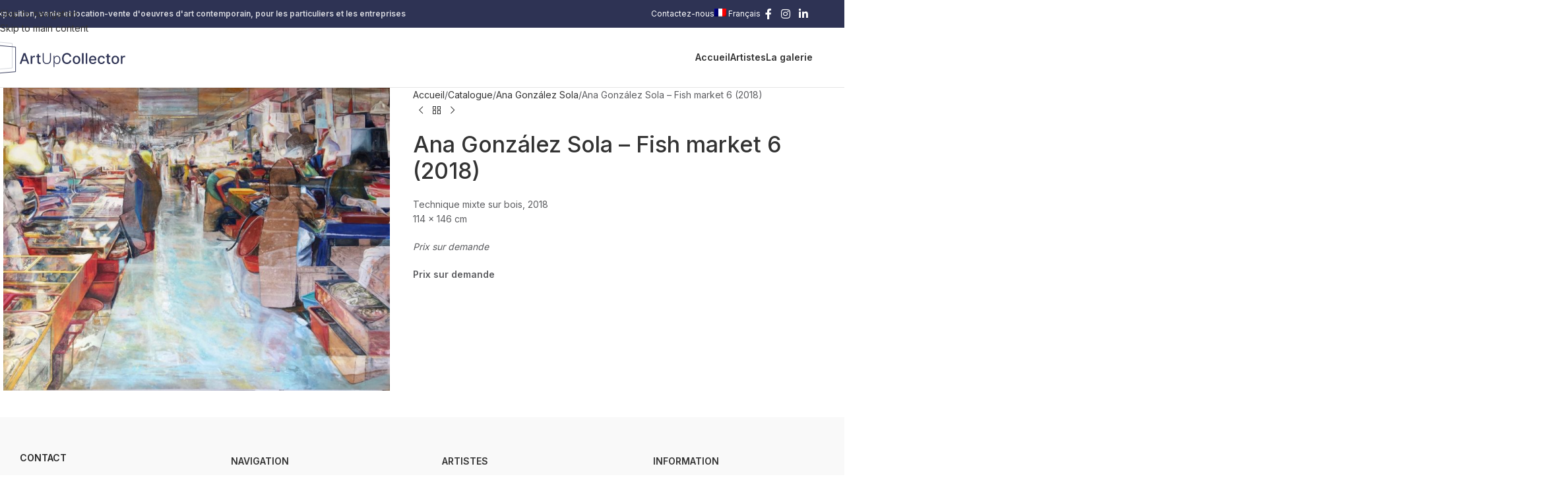

--- FILE ---
content_type: text/html; charset=UTF-8
request_url: https://artupcollector.com/catalogue/ana-gonzalez-sola/ana-gonzalez-sola-fish-market-6-2018/
body_size: 19730
content:
<!DOCTYPE html>
<html lang="fr-FR">
<head>
	<meta charset="UTF-8">
	<link rel="profile" href="https://gmpg.org/xfn/11">
	<link rel="pingback" href="https://artupcollector.com/xmlrpc.php">

	<meta name='robots' content='index, follow, max-image-preview:large, max-snippet:-1, max-video-preview:-1' />
	<style>img:is([sizes="auto" i], [sizes^="auto," i]) { contain-intrinsic-size: 3000px 1500px }</style>
	<link rel="alternate" hreflang="fr" href="https://artupcollector.com/catalogue/ana-gonzalez-sola/ana-gonzalez-sola-fish-market-6-2018/" />
<link rel="alternate" hreflang="de" href="https://artupcollector.com/de/katalog/ana-gonzalez-sola-de/ana-gonzalez-sola-fish-market-6-2018/" />
<link rel="alternate" hreflang="x-default" href="https://artupcollector.com/catalogue/ana-gonzalez-sola/ana-gonzalez-sola-fish-market-6-2018/" />

	<!-- This site is optimized with the Yoast SEO plugin v26.4 - https://yoast.com/wordpress/plugins/seo/ -->
	<title>Ana González Sola - Fish market 6 (2018) - ArtUpCollector</title>
	<link rel="canonical" href="https://artupcollector.com/catalogue/ana-gonzalez-sola/ana-gonzalez-sola-fish-market-6-2018/" />
	<meta property="og:locale" content="fr_FR" />
	<meta property="og:type" content="article" />
	<meta property="og:title" content="Ana González Sola - Fish market 6 (2018) - ArtUpCollector" />
	<meta property="og:description" content="Technique mixte sur bois, 2018 114 x 146 cm  Prix sur demande" />
	<meta property="og:url" content="https://artupcollector.com/catalogue/ana-gonzalez-sola/ana-gonzalez-sola-fish-market-6-2018/" />
	<meta property="og:site_name" content="ArtUpCollector" />
	<meta property="article:publisher" content="https://www.facebook.com/Artupcollectorcom-101099861821938/" />
	<meta property="article:modified_time" content="2021-11-17T07:44:23+00:00" />
	<meta property="og:image" content="https://artupcollector.com/wp-content/uploads/2020/05/ana-gonzalez-sola-10-fish-market6.jpg" />
	<meta property="og:image:width" content="1600" />
	<meta property="og:image:height" content="1254" />
	<meta property="og:image:type" content="image/jpeg" />
	<meta name="twitter:card" content="summary_large_image" />
	<script type="application/ld+json" class="yoast-schema-graph">{"@context":"https://schema.org","@graph":[{"@type":"WebPage","@id":"https://artupcollector.com/catalogue/ana-gonzalez-sola/ana-gonzalez-sola-fish-market-6-2018/","url":"https://artupcollector.com/catalogue/ana-gonzalez-sola/ana-gonzalez-sola-fish-market-6-2018/","name":"Ana González Sola - Fish market 6 (2018) - ArtUpCollector","isPartOf":{"@id":"https://artupcollector.com/#website"},"primaryImageOfPage":{"@id":"https://artupcollector.com/catalogue/ana-gonzalez-sola/ana-gonzalez-sola-fish-market-6-2018/#primaryimage"},"image":{"@id":"https://artupcollector.com/catalogue/ana-gonzalez-sola/ana-gonzalez-sola-fish-market-6-2018/#primaryimage"},"thumbnailUrl":"https://artupcollector.com/wp-content/uploads/2020/05/ana-gonzalez-sola-10-fish-market6.jpg","datePublished":"2020-05-22T16:24:19+00:00","dateModified":"2021-11-17T07:44:23+00:00","breadcrumb":{"@id":"https://artupcollector.com/catalogue/ana-gonzalez-sola/ana-gonzalez-sola-fish-market-6-2018/#breadcrumb"},"inLanguage":"fr-FR","potentialAction":[{"@type":"ReadAction","target":["https://artupcollector.com/catalogue/ana-gonzalez-sola/ana-gonzalez-sola-fish-market-6-2018/"]}]},{"@type":"ImageObject","inLanguage":"fr-FR","@id":"https://artupcollector.com/catalogue/ana-gonzalez-sola/ana-gonzalez-sola-fish-market-6-2018/#primaryimage","url":"https://artupcollector.com/wp-content/uploads/2020/05/ana-gonzalez-sola-10-fish-market6.jpg","contentUrl":"https://artupcollector.com/wp-content/uploads/2020/05/ana-gonzalez-sola-10-fish-market6.jpg","width":1600,"height":1254,"caption":"ana-gonzalez-sola-10-fish-market6"},{"@type":"BreadcrumbList","@id":"https://artupcollector.com/catalogue/ana-gonzalez-sola/ana-gonzalez-sola-fish-market-6-2018/#breadcrumb","itemListElement":[{"@type":"ListItem","position":1,"name":"Accueil","item":"https://artupcollector.com/"},{"@type":"ListItem","position":2,"name":"Catalogue","item":"https://artupcollector.com/catalogue/"},{"@type":"ListItem","position":3,"name":"Ana González Sola &#8211; Fish market 6 (2018)"}]},{"@type":"WebSite","@id":"https://artupcollector.com/#website","url":"https://artupcollector.com/","name":"ArtUpCollector","description":"Galerie d&#039;art","publisher":{"@id":"https://artupcollector.com/#organization"},"potentialAction":[{"@type":"SearchAction","target":{"@type":"EntryPoint","urlTemplate":"https://artupcollector.com/?s={search_term_string}"},"query-input":{"@type":"PropertyValueSpecification","valueRequired":true,"valueName":"search_term_string"}}],"inLanguage":"fr-FR"},{"@type":"Organization","@id":"https://artupcollector.com/#organization","name":"ArtUpCollector","url":"https://artupcollector.com/","logo":{"@type":"ImageObject","inLanguage":"fr-FR","@id":"https://artupcollector.com/#/schema/logo/image/","url":"https://artupcollector.com/wp-content/uploads/2020/05/artupcollector-logo400.png","contentUrl":"https://artupcollector.com/wp-content/uploads/2020/05/artupcollector-logo400.png","width":400,"height":111,"caption":"ArtUpCollector"},"image":{"@id":"https://artupcollector.com/#/schema/logo/image/"},"sameAs":["https://www.facebook.com/Artupcollectorcom-101099861821938/","https://www.instagram.com/artupcollector/","https://www.linkedin.com/in/art-up-collector-5a3a621bb/"]}]}</script>
	<!-- / Yoast SEO plugin. -->


<link rel='dns-prefetch' href='//fonts.googleapis.com' />
<link rel="alternate" type="application/rss+xml" title="ArtUpCollector &raquo; Flux" href="https://artupcollector.com/feed/" />
<link rel="alternate" type="application/rss+xml" title="ArtUpCollector &raquo; Flux des commentaires" href="https://artupcollector.com/comments/feed/" />
<link rel='stylesheet' id='wp-block-library-css' href='https://artupcollector.com/wp-includes/css/dist/block-library/style.min.css?ver=6.8.3' type='text/css' media='all' />
<style id='safe-svg-svg-icon-style-inline-css' type='text/css'>
.safe-svg-cover{text-align:center}.safe-svg-cover .safe-svg-inside{display:inline-block;max-width:100%}.safe-svg-cover svg{fill:currentColor;height:100%;max-height:100%;max-width:100%;width:100%}

</style>
<style id='global-styles-inline-css' type='text/css'>
:root{--wp--preset--aspect-ratio--square: 1;--wp--preset--aspect-ratio--4-3: 4/3;--wp--preset--aspect-ratio--3-4: 3/4;--wp--preset--aspect-ratio--3-2: 3/2;--wp--preset--aspect-ratio--2-3: 2/3;--wp--preset--aspect-ratio--16-9: 16/9;--wp--preset--aspect-ratio--9-16: 9/16;--wp--preset--color--black: #000000;--wp--preset--color--cyan-bluish-gray: #abb8c3;--wp--preset--color--white: #ffffff;--wp--preset--color--pale-pink: #f78da7;--wp--preset--color--vivid-red: #cf2e2e;--wp--preset--color--luminous-vivid-orange: #ff6900;--wp--preset--color--luminous-vivid-amber: #fcb900;--wp--preset--color--light-green-cyan: #7bdcb5;--wp--preset--color--vivid-green-cyan: #00d084;--wp--preset--color--pale-cyan-blue: #8ed1fc;--wp--preset--color--vivid-cyan-blue: #0693e3;--wp--preset--color--vivid-purple: #9b51e0;--wp--preset--gradient--vivid-cyan-blue-to-vivid-purple: linear-gradient(135deg,rgba(6,147,227,1) 0%,rgb(155,81,224) 100%);--wp--preset--gradient--light-green-cyan-to-vivid-green-cyan: linear-gradient(135deg,rgb(122,220,180) 0%,rgb(0,208,130) 100%);--wp--preset--gradient--luminous-vivid-amber-to-luminous-vivid-orange: linear-gradient(135deg,rgba(252,185,0,1) 0%,rgba(255,105,0,1) 100%);--wp--preset--gradient--luminous-vivid-orange-to-vivid-red: linear-gradient(135deg,rgba(255,105,0,1) 0%,rgb(207,46,46) 100%);--wp--preset--gradient--very-light-gray-to-cyan-bluish-gray: linear-gradient(135deg,rgb(238,238,238) 0%,rgb(169,184,195) 100%);--wp--preset--gradient--cool-to-warm-spectrum: linear-gradient(135deg,rgb(74,234,220) 0%,rgb(151,120,209) 20%,rgb(207,42,186) 40%,rgb(238,44,130) 60%,rgb(251,105,98) 80%,rgb(254,248,76) 100%);--wp--preset--gradient--blush-light-purple: linear-gradient(135deg,rgb(255,206,236) 0%,rgb(152,150,240) 100%);--wp--preset--gradient--blush-bordeaux: linear-gradient(135deg,rgb(254,205,165) 0%,rgb(254,45,45) 50%,rgb(107,0,62) 100%);--wp--preset--gradient--luminous-dusk: linear-gradient(135deg,rgb(255,203,112) 0%,rgb(199,81,192) 50%,rgb(65,88,208) 100%);--wp--preset--gradient--pale-ocean: linear-gradient(135deg,rgb(255,245,203) 0%,rgb(182,227,212) 50%,rgb(51,167,181) 100%);--wp--preset--gradient--electric-grass: linear-gradient(135deg,rgb(202,248,128) 0%,rgb(113,206,126) 100%);--wp--preset--gradient--midnight: linear-gradient(135deg,rgb(2,3,129) 0%,rgb(40,116,252) 100%);--wp--preset--font-size--small: 13px;--wp--preset--font-size--medium: 20px;--wp--preset--font-size--large: 36px;--wp--preset--font-size--x-large: 42px;--wp--preset--spacing--20: 0.44rem;--wp--preset--spacing--30: 0.67rem;--wp--preset--spacing--40: 1rem;--wp--preset--spacing--50: 1.5rem;--wp--preset--spacing--60: 2.25rem;--wp--preset--spacing--70: 3.38rem;--wp--preset--spacing--80: 5.06rem;--wp--preset--shadow--natural: 6px 6px 9px rgba(0, 0, 0, 0.2);--wp--preset--shadow--deep: 12px 12px 50px rgba(0, 0, 0, 0.4);--wp--preset--shadow--sharp: 6px 6px 0px rgba(0, 0, 0, 0.2);--wp--preset--shadow--outlined: 6px 6px 0px -3px rgba(255, 255, 255, 1), 6px 6px rgba(0, 0, 0, 1);--wp--preset--shadow--crisp: 6px 6px 0px rgba(0, 0, 0, 1);}:where(body) { margin: 0; }.wp-site-blocks > .alignleft { float: left; margin-right: 2em; }.wp-site-blocks > .alignright { float: right; margin-left: 2em; }.wp-site-blocks > .aligncenter { justify-content: center; margin-left: auto; margin-right: auto; }:where(.is-layout-flex){gap: 0.5em;}:where(.is-layout-grid){gap: 0.5em;}.is-layout-flow > .alignleft{float: left;margin-inline-start: 0;margin-inline-end: 2em;}.is-layout-flow > .alignright{float: right;margin-inline-start: 2em;margin-inline-end: 0;}.is-layout-flow > .aligncenter{margin-left: auto !important;margin-right: auto !important;}.is-layout-constrained > .alignleft{float: left;margin-inline-start: 0;margin-inline-end: 2em;}.is-layout-constrained > .alignright{float: right;margin-inline-start: 2em;margin-inline-end: 0;}.is-layout-constrained > .aligncenter{margin-left: auto !important;margin-right: auto !important;}.is-layout-constrained > :where(:not(.alignleft):not(.alignright):not(.alignfull)){margin-left: auto !important;margin-right: auto !important;}body .is-layout-flex{display: flex;}.is-layout-flex{flex-wrap: wrap;align-items: center;}.is-layout-flex > :is(*, div){margin: 0;}body .is-layout-grid{display: grid;}.is-layout-grid > :is(*, div){margin: 0;}body{padding-top: 0px;padding-right: 0px;padding-bottom: 0px;padding-left: 0px;}a:where(:not(.wp-element-button)){text-decoration: none;}:root :where(.wp-element-button, .wp-block-button__link){background-color: #32373c;border-width: 0;color: #fff;font-family: inherit;font-size: inherit;line-height: inherit;padding: calc(0.667em + 2px) calc(1.333em + 2px);text-decoration: none;}.has-black-color{color: var(--wp--preset--color--black) !important;}.has-cyan-bluish-gray-color{color: var(--wp--preset--color--cyan-bluish-gray) !important;}.has-white-color{color: var(--wp--preset--color--white) !important;}.has-pale-pink-color{color: var(--wp--preset--color--pale-pink) !important;}.has-vivid-red-color{color: var(--wp--preset--color--vivid-red) !important;}.has-luminous-vivid-orange-color{color: var(--wp--preset--color--luminous-vivid-orange) !important;}.has-luminous-vivid-amber-color{color: var(--wp--preset--color--luminous-vivid-amber) !important;}.has-light-green-cyan-color{color: var(--wp--preset--color--light-green-cyan) !important;}.has-vivid-green-cyan-color{color: var(--wp--preset--color--vivid-green-cyan) !important;}.has-pale-cyan-blue-color{color: var(--wp--preset--color--pale-cyan-blue) !important;}.has-vivid-cyan-blue-color{color: var(--wp--preset--color--vivid-cyan-blue) !important;}.has-vivid-purple-color{color: var(--wp--preset--color--vivid-purple) !important;}.has-black-background-color{background-color: var(--wp--preset--color--black) !important;}.has-cyan-bluish-gray-background-color{background-color: var(--wp--preset--color--cyan-bluish-gray) !important;}.has-white-background-color{background-color: var(--wp--preset--color--white) !important;}.has-pale-pink-background-color{background-color: var(--wp--preset--color--pale-pink) !important;}.has-vivid-red-background-color{background-color: var(--wp--preset--color--vivid-red) !important;}.has-luminous-vivid-orange-background-color{background-color: var(--wp--preset--color--luminous-vivid-orange) !important;}.has-luminous-vivid-amber-background-color{background-color: var(--wp--preset--color--luminous-vivid-amber) !important;}.has-light-green-cyan-background-color{background-color: var(--wp--preset--color--light-green-cyan) !important;}.has-vivid-green-cyan-background-color{background-color: var(--wp--preset--color--vivid-green-cyan) !important;}.has-pale-cyan-blue-background-color{background-color: var(--wp--preset--color--pale-cyan-blue) !important;}.has-vivid-cyan-blue-background-color{background-color: var(--wp--preset--color--vivid-cyan-blue) !important;}.has-vivid-purple-background-color{background-color: var(--wp--preset--color--vivid-purple) !important;}.has-black-border-color{border-color: var(--wp--preset--color--black) !important;}.has-cyan-bluish-gray-border-color{border-color: var(--wp--preset--color--cyan-bluish-gray) !important;}.has-white-border-color{border-color: var(--wp--preset--color--white) !important;}.has-pale-pink-border-color{border-color: var(--wp--preset--color--pale-pink) !important;}.has-vivid-red-border-color{border-color: var(--wp--preset--color--vivid-red) !important;}.has-luminous-vivid-orange-border-color{border-color: var(--wp--preset--color--luminous-vivid-orange) !important;}.has-luminous-vivid-amber-border-color{border-color: var(--wp--preset--color--luminous-vivid-amber) !important;}.has-light-green-cyan-border-color{border-color: var(--wp--preset--color--light-green-cyan) !important;}.has-vivid-green-cyan-border-color{border-color: var(--wp--preset--color--vivid-green-cyan) !important;}.has-pale-cyan-blue-border-color{border-color: var(--wp--preset--color--pale-cyan-blue) !important;}.has-vivid-cyan-blue-border-color{border-color: var(--wp--preset--color--vivid-cyan-blue) !important;}.has-vivid-purple-border-color{border-color: var(--wp--preset--color--vivid-purple) !important;}.has-vivid-cyan-blue-to-vivid-purple-gradient-background{background: var(--wp--preset--gradient--vivid-cyan-blue-to-vivid-purple) !important;}.has-light-green-cyan-to-vivid-green-cyan-gradient-background{background: var(--wp--preset--gradient--light-green-cyan-to-vivid-green-cyan) !important;}.has-luminous-vivid-amber-to-luminous-vivid-orange-gradient-background{background: var(--wp--preset--gradient--luminous-vivid-amber-to-luminous-vivid-orange) !important;}.has-luminous-vivid-orange-to-vivid-red-gradient-background{background: var(--wp--preset--gradient--luminous-vivid-orange-to-vivid-red) !important;}.has-very-light-gray-to-cyan-bluish-gray-gradient-background{background: var(--wp--preset--gradient--very-light-gray-to-cyan-bluish-gray) !important;}.has-cool-to-warm-spectrum-gradient-background{background: var(--wp--preset--gradient--cool-to-warm-spectrum) !important;}.has-blush-light-purple-gradient-background{background: var(--wp--preset--gradient--blush-light-purple) !important;}.has-blush-bordeaux-gradient-background{background: var(--wp--preset--gradient--blush-bordeaux) !important;}.has-luminous-dusk-gradient-background{background: var(--wp--preset--gradient--luminous-dusk) !important;}.has-pale-ocean-gradient-background{background: var(--wp--preset--gradient--pale-ocean) !important;}.has-electric-grass-gradient-background{background: var(--wp--preset--gradient--electric-grass) !important;}.has-midnight-gradient-background{background: var(--wp--preset--gradient--midnight) !important;}.has-small-font-size{font-size: var(--wp--preset--font-size--small) !important;}.has-medium-font-size{font-size: var(--wp--preset--font-size--medium) !important;}.has-large-font-size{font-size: var(--wp--preset--font-size--large) !important;}.has-x-large-font-size{font-size: var(--wp--preset--font-size--x-large) !important;}
:where(.wp-block-post-template.is-layout-flex){gap: 1.25em;}:where(.wp-block-post-template.is-layout-grid){gap: 1.25em;}
:where(.wp-block-columns.is-layout-flex){gap: 2em;}:where(.wp-block-columns.is-layout-grid){gap: 2em;}
:root :where(.wp-block-pullquote){font-size: 1.5em;line-height: 1.6;}
</style>
<style id='woocommerce-inline-inline-css' type='text/css'>
.woocommerce form .form-row .required { visibility: visible; }
</style>
<link rel='stylesheet' id='wpml-legacy-dropdown-0-css' href='https://artupcollector.com/wp-content/plugins/sitepress-multilingual-cms/templates/language-switchers/legacy-dropdown/style.min.css?ver=1' type='text/css' media='all' />
<link rel='stylesheet' id='wpml-menu-item-0-css' href='https://artupcollector.com/wp-content/plugins/sitepress-multilingual-cms/templates/language-switchers/menu-item/style.min.css?ver=1' type='text/css' media='all' />
<link rel='stylesheet' id='wd-widget-price-filter-css' href='https://artupcollector.com/wp-content/themes/woodmart/css/parts/woo-widget-price-filter.min.css?ver=8.3.5' type='text/css' media='all' />
<link rel='stylesheet' id='wd-widget-woo-other-css' href='https://artupcollector.com/wp-content/themes/woodmart/css/parts/woo-widget-other.min.css?ver=8.3.5' type='text/css' media='all' />
<link rel='stylesheet' id='js_composer_front-css' href='https://artupcollector.com/wp-content/plugins/js_composer/assets/css/js_composer.min.css?ver=8.7.2' type='text/css' media='all' />
<link rel='stylesheet' id='wd-style-base-css' href='https://artupcollector.com/wp-content/themes/woodmart/css/parts/base.min.css?ver=8.3.5' type='text/css' media='all' />
<link rel='stylesheet' id='wd-helpers-wpb-elem-css' href='https://artupcollector.com/wp-content/themes/woodmart/css/parts/helpers-wpb-elem.min.css?ver=8.3.5' type='text/css' media='all' />
<link rel='stylesheet' id='wd-wpml-css' href='https://artupcollector.com/wp-content/themes/woodmart/css/parts/int-wpml.min.css?ver=8.3.5' type='text/css' media='all' />
<link rel='stylesheet' id='wd-int-wpml-curr-switch-css' href='https://artupcollector.com/wp-content/themes/woodmart/css/parts/int-wpml-curr-switch.min.css?ver=8.3.5' type='text/css' media='all' />
<link rel='stylesheet' id='wd-wpbakery-base-css' href='https://artupcollector.com/wp-content/themes/woodmart/css/parts/int-wpb-base.min.css?ver=8.3.5' type='text/css' media='all' />
<link rel='stylesheet' id='wd-wpbakery-base-deprecated-css' href='https://artupcollector.com/wp-content/themes/woodmart/css/parts/int-wpb-base-deprecated.min.css?ver=8.3.5' type='text/css' media='all' />
<link rel='stylesheet' id='wd-notices-fixed-css' href='https://artupcollector.com/wp-content/themes/woodmart/css/parts/woo-opt-sticky-notices-old.min.css?ver=8.3.5' type='text/css' media='all' />
<link rel='stylesheet' id='wd-woocommerce-base-css' href='https://artupcollector.com/wp-content/themes/woodmart/css/parts/woocommerce-base.min.css?ver=8.3.5' type='text/css' media='all' />
<link rel='stylesheet' id='wd-mod-star-rating-css' href='https://artupcollector.com/wp-content/themes/woodmart/css/parts/mod-star-rating.min.css?ver=8.3.5' type='text/css' media='all' />
<link rel='stylesheet' id='wd-woocommerce-block-notices-css' href='https://artupcollector.com/wp-content/themes/woodmart/css/parts/woo-mod-block-notices.min.css?ver=8.3.5' type='text/css' media='all' />
<link rel='stylesheet' id='wd-woo-mod-quantity-css' href='https://artupcollector.com/wp-content/themes/woodmart/css/parts/woo-mod-quantity.min.css?ver=8.3.5' type='text/css' media='all' />
<link rel='stylesheet' id='wd-woo-single-prod-el-base-css' href='https://artupcollector.com/wp-content/themes/woodmart/css/parts/woo-single-prod-el-base.min.css?ver=8.3.5' type='text/css' media='all' />
<link rel='stylesheet' id='wd-woo-mod-stock-status-css' href='https://artupcollector.com/wp-content/themes/woodmart/css/parts/woo-mod-stock-status.min.css?ver=8.3.5' type='text/css' media='all' />
<link rel='stylesheet' id='wd-woo-mod-shop-attributes-css' href='https://artupcollector.com/wp-content/themes/woodmart/css/parts/woo-mod-shop-attributes.min.css?ver=8.3.5' type='text/css' media='all' />
<link rel='stylesheet' id='wd-wp-blocks-css' href='https://artupcollector.com/wp-content/themes/woodmart/css/parts/wp-blocks.min.css?ver=8.3.5' type='text/css' media='all' />
<link rel='stylesheet' id='wd-header-base-css' href='https://artupcollector.com/wp-content/themes/woodmart/css/parts/header-base.min.css?ver=8.3.5' type='text/css' media='all' />
<link rel='stylesheet' id='wd-mod-tools-css' href='https://artupcollector.com/wp-content/themes/woodmart/css/parts/mod-tools.min.css?ver=8.3.5' type='text/css' media='all' />
<link rel='stylesheet' id='wd-header-elements-base-css' href='https://artupcollector.com/wp-content/themes/woodmart/css/parts/header-el-base.min.css?ver=8.3.5' type='text/css' media='all' />
<link rel='stylesheet' id='wd-social-icons-css' href='https://artupcollector.com/wp-content/themes/woodmart/css/parts/el-social-icons.min.css?ver=8.3.5' type='text/css' media='all' />
<link rel='stylesheet' id='wd-mod-nav-menu-label-css' href='https://artupcollector.com/wp-content/themes/woodmart/css/parts/mod-nav-menu-label.min.css?ver=8.3.5' type='text/css' media='all' />
<link rel='stylesheet' id='wd-header-mobile-nav-dropdown-css' href='https://artupcollector.com/wp-content/themes/woodmart/css/parts/header-el-mobile-nav-dropdown.min.css?ver=8.3.5' type='text/css' media='all' />
<link rel='stylesheet' id='wd-woo-single-prod-predefined-css' href='https://artupcollector.com/wp-content/themes/woodmart/css/parts/woo-single-prod-predefined.min.css?ver=8.3.5' type='text/css' media='all' />
<link rel='stylesheet' id='wd-woo-single-prod-and-quick-view-predefined-css' href='https://artupcollector.com/wp-content/themes/woodmart/css/parts/woo-single-prod-and-quick-view-predefined.min.css?ver=8.3.5' type='text/css' media='all' />
<link rel='stylesheet' id='wd-woo-single-prod-el-tabs-predefined-css' href='https://artupcollector.com/wp-content/themes/woodmart/css/parts/woo-single-prod-el-tabs-predefined.min.css?ver=8.3.5' type='text/css' media='all' />
<link rel='stylesheet' id='wd-photoswipe-css' href='https://artupcollector.com/wp-content/themes/woodmart/css/parts/lib-photoswipe.min.css?ver=8.3.5' type='text/css' media='all' />
<link rel='stylesheet' id='wd-woo-single-prod-el-gallery-css' href='https://artupcollector.com/wp-content/themes/woodmart/css/parts/woo-single-prod-el-gallery.min.css?ver=8.3.5' type='text/css' media='all' />
<link rel='stylesheet' id='wd-woo-single-prod-el-gallery-opt-thumb-left-desktop-css' href='https://artupcollector.com/wp-content/themes/woodmart/css/parts/woo-single-prod-el-gallery-opt-thumb-left-desktop.min.css?ver=8.3.5' type='text/css' media='all' />
<link rel='stylesheet' id='wd-swiper-css' href='https://artupcollector.com/wp-content/themes/woodmart/css/parts/lib-swiper.min.css?ver=8.3.5' type='text/css' media='all' />
<link rel='stylesheet' id='wd-swiper-arrows-css' href='https://artupcollector.com/wp-content/themes/woodmart/css/parts/lib-swiper-arrows.min.css?ver=8.3.5' type='text/css' media='all' />
<link rel='stylesheet' id='wd-woo-single-prod-el-navigation-css' href='https://artupcollector.com/wp-content/themes/woodmart/css/parts/woo-single-prod-el-navigation.min.css?ver=8.3.5' type='text/css' media='all' />
<link rel='stylesheet' id='wd-text-block-css' href='https://artupcollector.com/wp-content/themes/woodmart/css/parts/el-text-block.min.css?ver=8.3.5' type='text/css' media='all' />
<link rel='stylesheet' id='wd-accordion-css' href='https://artupcollector.com/wp-content/themes/woodmart/css/parts/el-accordion.min.css?ver=8.3.5' type='text/css' media='all' />
<link rel='stylesheet' id='wd-accordion-elem-wpb-css' href='https://artupcollector.com/wp-content/themes/woodmart/css/parts/el-accordion-wpb-elem.min.css?ver=8.3.5' type='text/css' media='all' />
<link rel='stylesheet' id='wd-footer-base-css' href='https://artupcollector.com/wp-content/themes/woodmart/css/parts/footer-base.min.css?ver=8.3.5' type='text/css' media='all' />
<link rel='stylesheet' id='wd-section-title-css' href='https://artupcollector.com/wp-content/themes/woodmart/css/parts/el-section-title.min.css?ver=8.3.5' type='text/css' media='all' />
<link rel='stylesheet' id='wd-mod-highlighted-text-css' href='https://artupcollector.com/wp-content/themes/woodmart/css/parts/mod-highlighted-text.min.css?ver=8.3.5' type='text/css' media='all' />
<link rel='stylesheet' id='wd-social-icons-styles-css' href='https://artupcollector.com/wp-content/themes/woodmart/css/parts/el-social-styles.min.css?ver=8.3.5' type='text/css' media='all' />
<link rel='stylesheet' id='wd-button-css' href='https://artupcollector.com/wp-content/themes/woodmart/css/parts/el-button.min.css?ver=8.3.5' type='text/css' media='all' />
<link rel='stylesheet' id='wd-scroll-top-css' href='https://artupcollector.com/wp-content/themes/woodmart/css/parts/opt-scrolltotop.min.css?ver=8.3.5' type='text/css' media='all' />
<link rel='stylesheet' id='wd-wd-search-form-css' href='https://artupcollector.com/wp-content/themes/woodmart/css/parts/wd-search-form.min.css?ver=8.3.5' type='text/css' media='all' />
<link rel='stylesheet' id='wd-wd-search-results-css' href='https://artupcollector.com/wp-content/themes/woodmart/css/parts/wd-search-results.min.css?ver=8.3.5' type='text/css' media='all' />
<link rel='stylesheet' id='wd-wd-search-dropdown-css' href='https://artupcollector.com/wp-content/themes/woodmart/css/parts/wd-search-dropdown.min.css?ver=8.3.5' type='text/css' media='all' />
<link rel='stylesheet' id='xts-google-fonts-css' href='https://fonts.googleapis.com/css?family=Inter%3A400%2C600%2C500&#038;ver=8.3.5' type='text/css' media='all' />
<script type="text/javascript" id="wpml-cookie-js-extra">
/* <![CDATA[ */
var wpml_cookies = {"wp-wpml_current_language":{"value":"fr","expires":1,"path":"\/"}};
var wpml_cookies = {"wp-wpml_current_language":{"value":"fr","expires":1,"path":"\/"}};
/* ]]> */
</script>
<script type="text/javascript" src="https://artupcollector.com/wp-content/plugins/sitepress-multilingual-cms/res/js/cookies/language-cookie.js?ver=485900" id="wpml-cookie-js" defer="defer" data-wp-strategy="defer"></script>
<script type="text/javascript" src="https://artupcollector.com/wp-includes/js/jquery/jquery.min.js?ver=3.7.1" id="jquery-core-js"></script>
<script type="text/javascript" src="https://artupcollector.com/wp-includes/js/jquery/jquery-migrate.min.js?ver=3.4.1" id="jquery-migrate-js"></script>
<script type="text/javascript" src="https://artupcollector.com/wp-content/plugins/woocommerce/assets/js/jquery-blockui/jquery.blockUI.min.js?ver=2.7.0-wc.10.3.7" id="wc-jquery-blockui-js" data-wp-strategy="defer"></script>
<script type="text/javascript" id="wc-add-to-cart-js-extra">
/* <![CDATA[ */
var wc_add_to_cart_params = {"ajax_url":"\/wp-admin\/admin-ajax.php","wc_ajax_url":"\/?wc-ajax=%%endpoint%%","i18n_view_cart":"Voir le panier","cart_url":"https:\/\/artupcollector.com\/panier\/","is_cart":"","cart_redirect_after_add":"no"};
/* ]]> */
</script>
<script type="text/javascript" src="https://artupcollector.com/wp-content/plugins/woocommerce/assets/js/frontend/add-to-cart.min.js?ver=10.3.7" id="wc-add-to-cart-js" data-wp-strategy="defer"></script>
<script type="text/javascript" src="https://artupcollector.com/wp-content/plugins/woocommerce/assets/js/zoom/jquery.zoom.min.js?ver=1.7.21-wc.10.3.7" id="wc-zoom-js" defer="defer" data-wp-strategy="defer"></script>
<script type="text/javascript" id="wc-single-product-js-extra">
/* <![CDATA[ */
var wc_single_product_params = {"i18n_required_rating_text":"Veuillez s\u00e9lectionner une note","i18n_rating_options":["1\u00a0\u00e9toile sur 5","2\u00a0\u00e9toiles sur 5","3\u00a0\u00e9toiles sur 5","4\u00a0\u00e9toiles sur 5","5\u00a0\u00e9toiles sur 5"],"i18n_product_gallery_trigger_text":"Voir la galerie d\u2019images en plein \u00e9cran","review_rating_required":"yes","flexslider":{"rtl":false,"animation":"slide","smoothHeight":true,"directionNav":false,"controlNav":"thumbnails","slideshow":false,"animationSpeed":500,"animationLoop":false,"allowOneSlide":false},"zoom_enabled":"","zoom_options":[],"photoswipe_enabled":"","photoswipe_options":{"shareEl":false,"closeOnScroll":false,"history":false,"hideAnimationDuration":0,"showAnimationDuration":0},"flexslider_enabled":""};
/* ]]> */
</script>
<script type="text/javascript" src="https://artupcollector.com/wp-content/plugins/woocommerce/assets/js/frontend/single-product.min.js?ver=10.3.7" id="wc-single-product-js" defer="defer" data-wp-strategy="defer"></script>
<script type="text/javascript" src="https://artupcollector.com/wp-content/plugins/woocommerce/assets/js/js-cookie/js.cookie.min.js?ver=2.1.4-wc.10.3.7" id="wc-js-cookie-js" defer="defer" data-wp-strategy="defer"></script>
<script type="text/javascript" id="woocommerce-js-extra">
/* <![CDATA[ */
var woocommerce_params = {"ajax_url":"\/wp-admin\/admin-ajax.php","wc_ajax_url":"\/?wc-ajax=%%endpoint%%","i18n_password_show":"Afficher le mot de passe","i18n_password_hide":"Masquer le mot de passe"};
/* ]]> */
</script>
<script type="text/javascript" src="https://artupcollector.com/wp-content/plugins/woocommerce/assets/js/frontend/woocommerce.min.js?ver=10.3.7" id="woocommerce-js" defer="defer" data-wp-strategy="defer"></script>
<script type="text/javascript" src="https://artupcollector.com/wp-content/plugins/sitepress-multilingual-cms/templates/language-switchers/legacy-dropdown/script.min.js?ver=1" id="wpml-legacy-dropdown-0-js"></script>
<script type="text/javascript" src="https://artupcollector.com/wp-content/plugins/js_composer/assets/js/vendors/woocommerce-add-to-cart.js?ver=8.7.2" id="vc_woocommerce-add-to-cart-js-js"></script>
<script type="text/javascript" src="https://artupcollector.com/wp-content/themes/woodmart/js/libs/device.min.js?ver=8.3.5" id="wd-device-library-js"></script>
<script type="text/javascript" src="https://artupcollector.com/wp-content/themes/woodmart/js/scripts/global/scrollBar.min.js?ver=8.3.5" id="wd-scrollbar-js"></script>
<script></script><link rel="https://api.w.org/" href="https://artupcollector.com/wp-json/" /><link rel="alternate" title="JSON" type="application/json" href="https://artupcollector.com/wp-json/wp/v2/product/477" /><link rel="EditURI" type="application/rsd+xml" title="RSD" href="https://artupcollector.com/xmlrpc.php?rsd" />
<meta name="generator" content="WordPress 6.8.3" />
<meta name="generator" content="WooCommerce 10.3.7" />
<link rel='shortlink' href='https://artupcollector.com/?p=477' />
<link rel="alternate" title="oEmbed (JSON)" type="application/json+oembed" href="https://artupcollector.com/wp-json/oembed/1.0/embed?url=https%3A%2F%2Fartupcollector.com%2Fcatalogue%2Fana-gonzalez-sola%2Fana-gonzalez-sola-fish-market-6-2018%2F" />
<link rel="alternate" title="oEmbed (XML)" type="text/xml+oembed" href="https://artupcollector.com/wp-json/oembed/1.0/embed?url=https%3A%2F%2Fartupcollector.com%2Fcatalogue%2Fana-gonzalez-sola%2Fana-gonzalez-sola-fish-market-6-2018%2F&#038;format=xml" />
<meta name="generator" content="WPML ver:4.8.5 stt:4,3;" />
					<meta name="viewport" content="width=device-width, initial-scale=1.0, maximum-scale=1.0, user-scalable=no">
										<noscript><style>.woocommerce-product-gallery{ opacity: 1 !important; }</style></noscript>
	<style type="text/css">.recentcomments a{display:inline !important;padding:0 !important;margin:0 !important;}</style><meta name="generator" content="Powered by WPBakery Page Builder - drag and drop page builder for WordPress."/>
<link rel="icon" href="https://artupcollector.com/wp-content/uploads/2020/05/cropped-favicon-artupcollector-32x32.png" sizes="32x32" />
<link rel="icon" href="https://artupcollector.com/wp-content/uploads/2020/05/cropped-favicon-artupcollector-192x192.png" sizes="192x192" />
<link rel="apple-touch-icon" href="https://artupcollector.com/wp-content/uploads/2020/05/cropped-favicon-artupcollector-180x180.png" />
<meta name="msapplication-TileImage" content="https://artupcollector.com/wp-content/uploads/2020/05/cropped-favicon-artupcollector-270x270.png" />
<style>
		
		</style><noscript><style> .wpb_animate_when_almost_visible { opacity: 1; }</style></noscript>			<style id="wd-style-default_header-css" data-type="wd-style-default_header">
				:root{
	--wd-top-bar-h: 42px;
	--wd-top-bar-sm-h: 40px;
	--wd-top-bar-sticky-h: 40px;
	--wd-top-bar-brd-w: .00001px;

	--wd-header-general-h: 90px;
	--wd-header-general-sm-h: 60px;
	--wd-header-general-sticky-h: 60px;
	--wd-header-general-brd-w: 1px;

	--wd-header-bottom-h: .00001px;
	--wd-header-bottom-sm-h: .00001px;
	--wd-header-bottom-sticky-h: .00001px;
	--wd-header-bottom-brd-w: .00001px;

	--wd-header-clone-h: .00001px;

	--wd-header-brd-w: calc(var(--wd-top-bar-brd-w) + var(--wd-header-general-brd-w) + var(--wd-header-bottom-brd-w));
	--wd-header-h: calc(var(--wd-top-bar-h) + var(--wd-header-general-h) + var(--wd-header-bottom-h) + var(--wd-header-brd-w));
	--wd-header-sticky-h: calc(var(--wd-top-bar-sticky-h) + var(--wd-header-general-sticky-h) + var(--wd-header-bottom-sticky-h) + var(--wd-header-clone-h) + var(--wd-header-brd-w));
	--wd-header-sm-h: calc(var(--wd-top-bar-sm-h) + var(--wd-header-general-sm-h) + var(--wd-header-bottom-sm-h) + var(--wd-header-brd-w));
}

.whb-top-bar .wd-dropdown {
	margin-top: 0px;
}

.whb-top-bar .wd-dropdown:after {
	height: 11px;
}

.whb-sticked .whb-top-bar .wd-dropdown:not(.sub-sub-menu) {
	margin-top: -1px;
}

.whb-sticked .whb-top-bar .wd-dropdown:not(.sub-sub-menu):after {
	height: 10px;
}

.whb-sticked .whb-general-header .wd-dropdown:not(.sub-sub-menu) {
	margin-top: 9px;
}

.whb-sticked .whb-general-header .wd-dropdown:not(.sub-sub-menu):after {
	height: 20px;
}


:root:has(.whb-general-header.whb-border-boxed) {
	--wd-header-general-brd-w: .00001px;
}

@media (max-width: 1024px) {
:root:has(.whb-general-header.whb-hidden-mobile) {
	--wd-header-general-brd-w: .00001px;
}
}




		
.whb-top-bar {
	background-color: rgba(46, 51, 84, 1);
}

.whb-general-header {
	border-color: rgba(129, 129, 129, 0.2);border-bottom-width: 1px;border-bottom-style: solid;
}
			</style>
						<style id="wd-style-theme_settings_default-css" data-type="wd-style-theme_settings_default">
				@font-face {
	font-weight: normal;
	font-style: normal;
	font-family: "woodmart-font";
	src: url("//artupcollector.com/wp-content/themes/woodmart/fonts/woodmart-font-1-400.woff2?v=8.3.5") format("woff2");
}

@font-face {
	font-family: "star";
	font-weight: 400;
	font-style: normal;
	src: url("//artupcollector.com/wp-content/plugins/woocommerce/assets/fonts/star.eot?#iefix") format("embedded-opentype"), url("//artupcollector.com/wp-content/plugins/woocommerce/assets/fonts/star.woff") format("woff"), url("//artupcollector.com/wp-content/plugins/woocommerce/assets/fonts/star.ttf") format("truetype"), url("//artupcollector.com/wp-content/plugins/woocommerce/assets/fonts/star.svg#star") format("svg");
}

@font-face {
	font-family: "WooCommerce";
	font-weight: 400;
	font-style: normal;
	src: url("//artupcollector.com/wp-content/plugins/woocommerce/assets/fonts/WooCommerce.eot?#iefix") format("embedded-opentype"), url("//artupcollector.com/wp-content/plugins/woocommerce/assets/fonts/WooCommerce.woff") format("woff"), url("//artupcollector.com/wp-content/plugins/woocommerce/assets/fonts/WooCommerce.ttf") format("truetype"), url("//artupcollector.com/wp-content/plugins/woocommerce/assets/fonts/WooCommerce.svg#WooCommerce") format("svg");
}

:root {
	--wd-text-font: "Inter", Arial, Helvetica, sans-serif;
	--wd-text-font-weight: 400;
	--wd-text-color: #5c5d60;
	--wd-text-font-size: 14px;
	--wd-title-font: "Inter", Arial, Helvetica, sans-serif;
	--wd-title-font-weight: 600;
	--wd-title-color: #2e3354;
	--wd-entities-title-font: "Inter", Arial, Helvetica, sans-serif;
	--wd-entities-title-font-weight: 500;
	--wd-entities-title-color: #333333;
	--wd-entities-title-color-hover: rgb(51 51 51 / 65%);
	--wd-alternative-font: "Inter", Arial, Helvetica, sans-serif;
	--wd-widget-title-font: "Inter", Arial, Helvetica, sans-serif;
	--wd-widget-title-font-weight: 600;
	--wd-widget-title-transform: uppercase;
	--wd-widget-title-color: #2e3354;
	--wd-widget-title-font-size: 16px;
	--wd-header-el-font: "Inter", Arial, Helvetica, sans-serif;
	--wd-header-el-font-weight: 600;
	--wd-header-el-transform: none;
	--wd-header-el-font-size: 14px;
	--wd-otl-style: dotted;
	--wd-otl-width: 2px;
	--wd-primary-color: #2e3354;
	--wd-alternative-color: #d3d5db;
	--btn-default-bgcolor: #2e3354;
	--btn-default-bgcolor-hover: #d3d5db;
	--btn-accented-bgcolor: #2e3354;
	--btn-accented-bgcolor-hover: #d3d5db;
	--wd-form-brd-width: 1px;
	--notices-success-bg: #459647;
	--notices-success-color: #fff;
	--notices-warning-bg: #E0B252;
	--notices-warning-color: #fff;
	--wd-link-color: #333333;
	--wd-link-color-hover: #242424;
}
.wd-age-verify-wrap {
	--wd-popup-width: 500px;
}
.wd-popup.wd-promo-popup {
	background-color: #111111;
	background-image: none;
	background-repeat: no-repeat;
	background-size: contain;
	background-position: left center;
}
.wd-promo-popup-wrap {
	--wd-popup-width: 800px;
}
:is(.woodmart-woocommerce-layered-nav, .wd-product-category-filter) .wd-scroll-content {
	max-height: 280px;
}
.wd-page-title .wd-page-title-bg img {
	object-fit: cover;
	object-position: center center;
}
.wd-footer {
	background-color: #ffffff;
	background-image: none;
}
html .page-title > .container > .title, html .page-title .wd-title-wrapp > .title {
	font-family: "Inter", Arial, Helvetica, sans-serif;
	font-weight: 600;
	font-size: 40px;
	line-height: 48px;
}
html .product.wd-cat .wd-entities-title, html .product.wd-cat.cat-design-replace-title .wd-entities-title, html .wd-masonry-first .wd-cat:first-child .wd-entities-title {
	font-family: "Inter", Arial, Helvetica, sans-serif;
	font-weight: 600;
	font-size: 18px;
	line-height: 21px;
	text-transform: none;
}
html .wd-dropdown-menu.wd-design-sized .wd-sub-menu > li > a, body .wd-dropdown-menu.wd-design-full-width .wd-sub-menu > li > a, body .wd-dropdown-menu.wd-design-aside .wd-wp-menu > .sub-sub-menu > li > a, body .wd-dropdown-menu.wd-design-aside .wd-sub-menu .wd-sub-menu > li > a {
	font-family: "Inter", Arial, Helvetica, sans-serif;
	font-weight: 600;
	font-size: 14px;
	text-transform: none;
}
.mfp-wrap.wd-popup-quick-view-wrap {
	--wd-popup-width: 920px;
}

@media (max-width: 1024px) {
	html .page-title > .container > .title, html .page-title .wd-title-wrapp > .title {
		font-size: 32px;
	line-height: 40px;
	}
	html .product.wd-cat .wd-entities-title, html .product.wd-cat.cat-design-replace-title .wd-entities-title, html .wd-masonry-first .wd-cat:first-child .wd-entities-title {
		font-size: 16px;
	line-height: 19px;
	}

}

@media (max-width: 768.98px) {
	html .page-title > .container > .title, html .page-title .wd-title-wrapp > .title {
		font-size: 24px;
	line-height: 32px;
	}
	html .product.wd-cat .wd-entities-title, html .product.wd-cat.cat-design-replace-title .wd-entities-title, html .wd-masonry-first .wd-cat:first-child .wd-entities-title {
		font-size: 15px;
	line-height: 18px;
	}

}
:root{
--wd-container-w: 1222px;
--wd-form-brd-radius: 0px;
--btn-default-color: #fff;
--btn-default-color-hover: #333;
--btn-accented-color: #fff;
--btn-accented-color-hover: #333;
--btn-default-brd-radius: 0px;
--btn-default-box-shadow: none;
--btn-default-box-shadow-hover: none;
--btn-default-box-shadow-active: none;
--btn-default-bottom: 0px;
--btn-accented-brd-radius: 0px;
--btn-accented-box-shadow: none;
--btn-accented-box-shadow-hover: none;
--btn-accented-box-shadow-active: none;
--btn-accented-bottom: 0px;
--wd-brd-radius: 0px;
}

@media (min-width: 1222px) {
[data-vc-full-width]:not([data-vc-stretch-content]),
:is(.vc_section, .vc_row).wd-section-stretch {
padding-left: calc((100vw - 1222px - var(--wd-sticky-nav-w) - var(--wd-scroll-w)) / 2);
padding-right: calc((100vw - 1222px - var(--wd-sticky-nav-w) - var(--wd-scroll-w)) / 2);
}
}


.wd-page-title {
background-color: #2e3354;
}

.pswp__button--share {display: none;}

.nav-link-text {
  text-transform: none;
}

.category-grid-item .category-title {
  text-transform: capitalize;
}

.product-grid-item .woocommerce-Price-amount {display: none;}
.price {display: none;}

.vc_tta-title-text {font-size: 14px;}

.woodmart-add-btn {display: none;}

.grecaptcha-badge { 
    visibility: hidden;
}			</style>
			</head>

<body class="wp-singular product-template-default single single-product postid-477 wp-theme-woodmart theme-woodmart woocommerce woocommerce-page woocommerce-no-js wrapper-full-width  catalog-mode-on categories-accordion-on notifications-sticky wpb-js-composer js-comp-ver-8.7.2 vc_responsive">
			<script type="text/javascript" id="wd-flicker-fix">// Flicker fix.</script>		<div class="wd-skip-links">
								<a href="#menu-menu-principal" class="wd-skip-navigation btn">
						Skip to navigation					</a>
								<a href="#main-content" class="wd-skip-content btn">
				Skip to main content			</a>
		</div>
			
	
	<div class="wd-page-wrapper website-wrapper">
									<header class="whb-header whb-default_header whb-sticky-shadow whb-scroll-slide whb-sticky-real">
					<div class="whb-main-header">
	
<div class="whb-row whb-top-bar whb-sticky-row whb-with-bg whb-without-border whb-color-light whb-flex-equal-sides">
	<div class="container">
		<div class="whb-flex-row whb-top-bar-inner">
			<div class="whb-column whb-col-left whb-column5 whb-visible-lg">
	
<div class="wd-header-text reset-last-child whb-6l5y1eay522jehk73pi2 wd-inline"><strong>Exposition, vente et location-vente d'oeuvres d'art contemporain, pour les particuliers et les entreprises</strong></div>
</div>
<div class="whb-column whb-col-center whb-column6 whb-visible-lg whb-empty-column">
	</div>
<div class="whb-column whb-col-right whb-column7 whb-visible-lg">
	
<nav class="wd-header-nav wd-header-secondary-nav whb-dbvcmhy6wmuo4iq6z2o2 text-right" role="navigation" aria-label="Menu secondaire">
	<ul id="menu-menu-secondaire" class="menu wd-nav wd-nav-header wd-nav-secondary wd-style-default wd-gap-s"><li id="menu-item-144" class="menu-item menu-item-type-custom menu-item-object-custom menu-item-144 item-level-0 menu-simple-dropdown wd-event-hover onepage-link" ><a href="#foot" class="woodmart-nav-link"><span class="nav-link-text">Contactez-nous</span></a></li>
<li id="menu-item-wpml-ls-40-fr" class="menu-item wpml-ls-slot-40 wpml-ls-item wpml-ls-item-fr wpml-ls-current-language wpml-ls-menu-item wpml-ls-first-item menu-item-type-wpml_ls_menu_item menu-item-object-wpml_ls_menu_item menu-item-has-children menu-item-wpml-ls-40-fr item-level-0 menu-simple-dropdown wd-event-hover" ><a href="https://artupcollector.com/catalogue/ana-gonzalez-sola/ana-gonzalez-sola-fish-market-6-2018/" role="menuitem" class="woodmart-nav-link"><span class="nav-link-text"><img
            class="wpml-ls-flag"
            src="https://artupcollector.com/wp-content/plugins/sitepress-multilingual-cms/res/flags/fr.png"
            alt=""
            
            
    /><span class="wpml-ls-native" lang="fr">Français</span></span></a><div class="color-scheme-dark wd-design-default wd-dropdown-menu wd-dropdown"><div class="container wd-entry-content">
<ul class="wd-sub-menu color-scheme-dark">
	<li id="menu-item-wpml-ls-40-de" class="menu-item wpml-ls-slot-40 wpml-ls-item wpml-ls-item-de wpml-ls-menu-item wpml-ls-last-item menu-item-type-wpml_ls_menu_item menu-item-object-wpml_ls_menu_item menu-item-wpml-ls-40-de item-level-1 wd-event-hover" ><a title="Passer à Deutsch" href="https://artupcollector.com/de/katalog/ana-gonzalez-sola-de/ana-gonzalez-sola-fish-market-6-2018/" aria-label="Passer à Deutsch" role="menuitem" class="woodmart-nav-link"><img
            class="wpml-ls-flag"
            src="https://artupcollector.com/wp-content/plugins/sitepress-multilingual-cms/res/flags/de.png"
            alt=""
            
            
    /><span class="wpml-ls-native" lang="de">Deutsch</span></a></li>
</ul>
</div>
</div>
</li>
</ul></nav>
			<div
						class=" wd-social-icons  wd-style-default social-follow wd-shape-circle  whb-zzyvela42toqw30a8u6c color-scheme-light text-center">
				
				
									<a rel="noopener noreferrer nofollow" href="https://www.facebook.com/Art-Up-Collector-101099861821938/" target="_blank" class=" wd-social-icon social-facebook" aria-label="Facebook social link">
						<span class="wd-icon"></span>
											</a>
				
				
				
				
									<a rel="noopener noreferrer nofollow" href="https://www.instagram.com/artupcollector/" target="_blank" class=" wd-social-icon social-instagram" aria-label="Instagram social link">
						<span class="wd-icon"></span>
											</a>
				
				
				
				
				
									<a rel="noopener noreferrer nofollow" href="https://www.linkedin.com/in/art-up-collector-5a3a621bb/" target="_blank" class=" wd-social-icon social-linkedin" aria-label="Linkedin social link">
						<span class="wd-icon"></span>
											</a>
				
				
				
				
				
				
				
				
				
				
				
				
				
				
				
				
				
			</div>

		</div>
<div class="whb-column whb-col-mobile whb-column_mobile1 whb-hidden-lg">
	
<nav class="wd-header-nav wd-header-secondary-nav whb-8lgkw8x94f9rxq5d9yy3 text-left wd-full-height" role="navigation" aria-label="Menu secondaire">
	<ul id="menu-menu-secondaire-1" class="menu wd-nav wd-nav-header wd-nav-secondary wd-style-bordered wd-gap-s"><li class="menu-item menu-item-type-custom menu-item-object-custom menu-item-144 item-level-0 menu-simple-dropdown wd-event-hover onepage-link" ><a href="#foot" class="woodmart-nav-link"><span class="nav-link-text">Contactez-nous</span></a></li>
<li class="menu-item wpml-ls-slot-40 wpml-ls-item wpml-ls-item-fr wpml-ls-current-language wpml-ls-menu-item wpml-ls-first-item menu-item-type-wpml_ls_menu_item menu-item-object-wpml_ls_menu_item menu-item-has-children menu-item-wpml-ls-40-fr item-level-0 menu-simple-dropdown wd-event-hover" ><a href="https://artupcollector.com/catalogue/ana-gonzalez-sola/ana-gonzalez-sola-fish-market-6-2018/" role="menuitem" class="woodmart-nav-link"><span class="nav-link-text"><img
            class="wpml-ls-flag"
            src="https://artupcollector.com/wp-content/plugins/sitepress-multilingual-cms/res/flags/fr.png"
            alt=""
            
            
    /><span class="wpml-ls-native" lang="fr">Français</span></span></a><div class="color-scheme-dark wd-design-default wd-dropdown-menu wd-dropdown"><div class="container wd-entry-content">
<ul class="wd-sub-menu color-scheme-dark">
	<li class="menu-item wpml-ls-slot-40 wpml-ls-item wpml-ls-item-de wpml-ls-menu-item wpml-ls-last-item menu-item-type-wpml_ls_menu_item menu-item-object-wpml_ls_menu_item menu-item-wpml-ls-40-de item-level-1 wd-event-hover" ><a title="Passer à Deutsch" href="https://artupcollector.com/de/katalog/ana-gonzalez-sola-de/ana-gonzalez-sola-fish-market-6-2018/" aria-label="Passer à Deutsch" role="menuitem" class="woodmart-nav-link"><img
            class="wpml-ls-flag"
            src="https://artupcollector.com/wp-content/plugins/sitepress-multilingual-cms/res/flags/de.png"
            alt=""
            
            
    /><span class="wpml-ls-native" lang="de">Deutsch</span></a></li>
</ul>
</div>
</div>
</li>
</ul></nav>
			<div
						class=" wd-social-icons  wd-style-default wd-size-small social-follow wd-shape-circle  whb-60viyrhe0aimfr7f51xg color-scheme-light text-center">
				
				
									<a rel="noopener noreferrer nofollow" href="https://www.facebook.com/Art-Up-Collector-101099861821938/" target="_blank" class=" wd-social-icon social-facebook" aria-label="Facebook social link">
						<span class="wd-icon"></span>
											</a>
				
				
				
				
									<a rel="noopener noreferrer nofollow" href="https://www.instagram.com/artupcollector/" target="_blank" class=" wd-social-icon social-instagram" aria-label="Instagram social link">
						<span class="wd-icon"></span>
											</a>
				
				
				
				
				
									<a rel="noopener noreferrer nofollow" href="https://www.linkedin.com/in/art-up-collector-5a3a621bb/" target="_blank" class=" wd-social-icon social-linkedin" aria-label="Linkedin social link">
						<span class="wd-icon"></span>
											</a>
				
				
				
				
				
				
				
				
				
				
				
				
				
				
				
				
				
			</div>

		</div>
		</div>
	</div>
</div>

<div class="whb-row whb-general-header whb-sticky-row whb-without-bg whb-border-fullwidth whb-color-dark whb-flex-flex-middle">
	<div class="container">
		<div class="whb-flex-row whb-general-header-inner">
			<div class="whb-column whb-col-left whb-column8 whb-visible-lg">
	<div class="site-logo whb-250rtwdwz5p8e5b7tpw0 wd-switch-logo">
	<a href="https://artupcollector.com/" class="wd-logo wd-main-logo" rel="home" aria-label="Site logo">
		<img src="https://artupcollector.com/wp-content/uploads/2021/04/art-up-collector-logo-4.svg" alt="ArtUpCollector" style="max-width: 200px;" loading="lazy" />	</a>
					<a href="https://artupcollector.com/" class="wd-logo wd-sticky-logo" rel="home">
			<img src="https://artupcollector.com/wp-content/uploads/2021/04/art-up-collector-logo-4.svg" alt="ArtUpCollector" style="max-width: 180px;" />		</a>
	</div>
</div>
<div class="whb-column whb-col-center whb-column9 whb-visible-lg whb-empty-column">
	</div>
<div class="whb-column whb-col-right whb-column10 whb-visible-lg">
	<nav class="wd-header-nav wd-header-main-nav text-center wd-design-1 whb-tiueim5f5uazw1f1dm8r" role="navigation" aria-label="Main navigation">
	<ul id="menu-menu-principal" class="menu wd-nav wd-nav-header wd-nav-main wd-style-underline wd-gap-s"><li id="menu-item-41" class="menu-item menu-item-type-post_type menu-item-object-page menu-item-home menu-item-41 item-level-0 menu-simple-dropdown wd-event-hover" ><a href="https://artupcollector.com/" class="woodmart-nav-link"><span class="nav-link-text">Accueil</span></a></li>
<li id="menu-item-215" class="menu-item menu-item-type-custom menu-item-object-custom menu-item-has-children menu-item-215 item-level-0 menu-mega-dropdown wd-event-hover dropdown-with-height" style="--wd-dropdown-height: 400px;--wd-dropdown-width: 800px;"><a href="#" class="woodmart-nav-link"><span class="nav-link-text">Artistes</span></a><div class="color-scheme-dark wd-design-full-width wd-dropdown-menu wd-dropdown"><div class="container wd-entry-content">
<ul class="wd-sub-menu wd-sub-accented wd-grid-f-inline color-scheme-dark">
	<li id="menu-item-417" class="menu-item menu-item-type-post_type menu-item-object-page current_page_parent menu-item-417 item-level-1 wd-event-hover wd-col item-with-label item-label-primary" ><a href="https://artupcollector.com/catalogue/" class="woodmart-nav-link">Tous<span class="menu-label menu-label-primary">Catalogue</span></a></li>
	<li id="menu-item-755" class="menu-item menu-item-type-taxonomy menu-item-object-product_cat menu-item-755 item-level-1 wd-event-hover wd-col" ><a href="https://artupcollector.com/categorie-produit/jean-christophe-ballot/" class="woodmart-nav-link">Jean-Christophe Ballot</a></li>
	<li id="menu-item-643" class="menu-item menu-item-type-taxonomy menu-item-object-product_cat menu-item-643 item-level-1 wd-event-hover wd-col" ><a href="https://artupcollector.com/categorie-produit/marie-helene-fabra/" class="woodmart-nav-link">Marie-Hélène Fabra</a></li>
	<li id="menu-item-610" class="menu-item menu-item-type-taxonomy menu-item-object-product_cat menu-item-610 item-level-1 wd-event-hover wd-col" ><a href="https://artupcollector.com/categorie-produit/marie-amelie-germain/" class="woodmart-nav-link">Marie-Amélie Germain</a></li>
	<li id="menu-item-2630" class="menu-item menu-item-type-taxonomy menu-item-object-product_cat menu-item-2630 item-level-1 wd-event-hover wd-col" ><a href="https://artupcollector.com/categorie-produit/benoit-grimbert/" class="woodmart-nav-link">Benoît Grimbert</a></li>
	<li id="menu-item-384" class="menu-item menu-item-type-taxonomy menu-item-object-product_cat menu-item-384 item-level-1 wd-event-hover wd-col" ><a href="https://artupcollector.com/categorie-produit/didier-guth/" class="woodmart-nav-link">Didier Guth</a></li>
	<li id="menu-item-216" class="menu-item menu-item-type-taxonomy menu-item-object-product_cat menu-item-216 item-level-1 wd-event-hover wd-col" ><a href="https://artupcollector.com/categorie-produit/juliette-jouannais/" class="woodmart-nav-link">Juliette Jouannais</a></li>
	<li id="menu-item-2472" class="menu-item menu-item-type-taxonomy menu-item-object-product_cat menu-item-2472 item-level-1 wd-event-hover wd-col" ><a href="https://artupcollector.com/categorie-produit/katharina-leutert/" class="woodmart-nav-link">Katharina Leutert</a></li>
	<li id="menu-item-2586" class="menu-item menu-item-type-taxonomy menu-item-object-product_cat menu-item-2586 item-level-1 wd-event-hover wd-col" ><a href="https://artupcollector.com/categorie-produit/saba-niknam/" class="woodmart-nav-link">Saba Niknam</a></li>
	<li id="menu-item-309" class="menu-item menu-item-type-taxonomy menu-item-object-product_cat menu-item-309 item-level-1 wd-event-hover wd-col" ><a href="https://artupcollector.com/categorie-produit/didier-paquignon/" class="woodmart-nav-link">Didier Paquignon</a></li>
	<li id="menu-item-507" class="menu-item menu-item-type-taxonomy menu-item-object-product_cat menu-item-507 item-level-1 wd-event-hover wd-col" ><a href="https://artupcollector.com/categorie-produit/maren-ruben/" class="woodmart-nav-link">Maren Ruben</a></li>
	<li id="menu-item-464" class="menu-item menu-item-type-taxonomy menu-item-object-product_cat current-product-ancestor current-menu-parent current-product-parent menu-item-464 item-level-1 wd-event-hover wd-col" ><a href="https://artupcollector.com/categorie-produit/ana-gonzalez-sola/" class="woodmart-nav-link">Ana González Sola</a></li>
	<li id="menu-item-702" class="menu-item menu-item-type-taxonomy menu-item-object-product_cat menu-item-702 item-level-1 wd-event-hover wd-col" ><a href="https://artupcollector.com/categorie-produit/sylvie-villaume/" class="woodmart-nav-link">Sylvie Villaume</a></li>
</ul>
</div>
</div>
</li>
<li id="menu-item-605" class="menu-item menu-item-type-post_type menu-item-object-page menu-item-605 item-level-0 menu-simple-dropdown wd-event-hover" ><a href="https://artupcollector.com/la-galerie/" class="woodmart-nav-link"><span class="nav-link-text">La galerie</span></a></li>
</ul></nav>
</div>
<div class="whb-column whb-mobile-left whb-column_mobile2 whb-hidden-lg">
	<div class="site-logo whb-g5z57bkgtznbk6v9pll5 wd-switch-logo">
	<a href="https://artupcollector.com/" class="wd-logo wd-main-logo" rel="home" aria-label="Site logo">
		<img src="https://artupcollector.com/wp-content/uploads/2021/04/art-up-collector-logo-4.svg" alt="ArtUpCollector" style="max-width: 140px;" loading="lazy" />	</a>
					<a href="https://artupcollector.com/" class="wd-logo wd-sticky-logo" rel="home">
			<img src="https://artupcollector.com/wp-content/uploads/2021/04/art-up-collector-logo-4.svg" alt="ArtUpCollector" style="max-width: 140px;" />		</a>
	</div>
</div>
<div class="whb-column whb-mobile-center whb-column_mobile3 whb-hidden-lg whb-empty-column">
	</div>
<div class="whb-column whb-mobile-right whb-column_mobile4 whb-hidden-lg">
	<div class="wd-tools-element wd-header-mobile-nav wd-style-text wd-design-1 whb-wn5z894j1g5n0yp3eeuz">
	<a href="#" rel="nofollow" aria-label="Open mobile menu">
		
		<span class="wd-tools-icon">
					</span>

		<span class="wd-tools-text">Menu</span>

			</a>
</div></div>
		</div>
	</div>
</div>
</div>
				</header>
			
								<div class="wd-page-content main-page-wrapper">
		
		
		<main id="main-content" class="wd-content-layout content-layout-wrapper wd-builder-off" role="main">
				

	<div class="wd-content-area site-content">
	
		


<div id="product-477" class="single-product-page single-product-content product-design-default tabs-location-summary tabs-type-accordion meta-location-hide reviews-location-tabs product-no-bg product type-product post-477 status-publish first instock product_cat-ana-gonzalez-sola has-post-thumbnail shipping-taxable product-type-simple">

	<div class="container">

		<div class="woocommerce-notices-wrapper"></div>
		<div class="product-image-summary-wrap">
			
			<div class="product-image-summary" >
				<div class="product-image-summary-inner wd-grid-g" style="--wd-col-lg:12;--wd-gap-lg:30px;--wd-gap-sm:20px;">
					<div class="product-images wd-grid-col" style="--wd-col-lg:6;--wd-col-md:6;--wd-col-sm:12;">
						<div class="woocommerce-product-gallery woocommerce-product-gallery--with-images woocommerce-product-gallery--columns-4 images  thumbs-position-left wd-thumbs-wrap images image-action-popup">
	<div class="wd-carousel-container wd-gallery-images">
		<div class="wd-carousel-inner">

		
		<figure class="woocommerce-product-gallery__wrapper wd-carousel wd-grid" style="--wd-col-lg:1;--wd-col-md:1;--wd-col-sm:1;">
			<div class="wd-carousel-wrap">

				<div class="wd-carousel-item"><figure data-thumb="https://artupcollector.com/wp-content/uploads/2020/05/ana-gonzalez-sola-10-fish-market6-300x235.jpg" data-thumb-alt="ana-gonzalez-sola-10-fish-market6" class="woocommerce-product-gallery__image"><a data-elementor-open-lightbox="no" href="https://artupcollector.com/wp-content/uploads/2020/05/ana-gonzalez-sola-10-fish-market6.jpg"><img width="800" height="627" src="https://artupcollector.com/wp-content/uploads/2020/05/ana-gonzalez-sola-10-fish-market6-800x627.jpg" class="wp-post-image wp-post-image" alt="ana-gonzalez-sola-10-fish-market6" title="ana-gonzalez-sola-10-fish-market6" data-caption="" data-src="https://artupcollector.com/wp-content/uploads/2020/05/ana-gonzalez-sola-10-fish-market6.jpg" data-large_image="https://artupcollector.com/wp-content/uploads/2020/05/ana-gonzalez-sola-10-fish-market6.jpg" data-large_image_width="1600" data-large_image_height="1254" decoding="async" fetchpriority="high" srcset="https://artupcollector.com/wp-content/uploads/2020/05/ana-gonzalez-sola-10-fish-market6-800x627.jpg 800w, https://artupcollector.com/wp-content/uploads/2020/05/ana-gonzalez-sola-10-fish-market6-300x235.jpg 300w, https://artupcollector.com/wp-content/uploads/2020/05/ana-gonzalez-sola-10-fish-market6-1024x803.jpg 1024w, https://artupcollector.com/wp-content/uploads/2020/05/ana-gonzalez-sola-10-fish-market6-768x602.jpg 768w, https://artupcollector.com/wp-content/uploads/2020/05/ana-gonzalez-sola-10-fish-market6-1536x1204.jpg 1536w, https://artupcollector.com/wp-content/uploads/2020/05/ana-gonzalez-sola-10-fish-market6.jpg 1600w" sizes="(max-width: 800px) 100vw, 800px" /></a></figure></div>
							</div>
		</figure>

					<div class="wd-nav-arrows wd-pos-sep wd-hover-1 wd-custom-style wd-icon-1">
			<div class="wd-btn-arrow wd-prev wd-disabled">
				<div class="wd-arrow-inner"></div>
			</div>
			<div class="wd-btn-arrow wd-next">
				<div class="wd-arrow-inner"></div>
			</div>
		</div>
		
		
		</div>

			</div>

					<div class="wd-carousel-container wd-gallery-thumb">
			<div class="wd-carousel-inner">
				<div class="wd-carousel wd-grid" style="--wd-col-lg:3;--wd-col-md:4;--wd-col-sm:3;">
					<div class="wd-carousel-wrap">
											</div>
				</div>

						<div class="wd-nav-arrows wd-thumb-nav wd-custom-style wd-pos-sep wd-icon-1">
			<div class="wd-btn-arrow wd-prev wd-disabled">
				<div class="wd-arrow-inner"></div>
			</div>
			<div class="wd-btn-arrow wd-next">
				<div class="wd-arrow-inner"></div>
			</div>
		</div>
					</div>
		</div>
	</div>
					</div>
					<div class="summary entry-summary text-left wd-grid-col" style="--wd-col-lg:6;--wd-col-md:6;--wd-col-sm:12;">
						<div class="summary-inner wd-set-mb reset-last-child">
															<div class="single-breadcrumbs-wrapper wd-grid-f">
																			<nav class="wd-breadcrumbs woocommerce-breadcrumb" aria-label="Breadcrumb">				<a href="https://artupcollector.com">
					Accueil				</a>
			<span class="wd-delimiter"></span>				<a href="https://artupcollector.com/catalogue/">
					Catalogue				</a>
			<span class="wd-delimiter"></span>				<a href="https://artupcollector.com/categorie-produit/ana-gonzalez-sola/" class="wd-last-link">
					Ana González Sola				</a>
			<span class="wd-delimiter"></span>				<span class="wd-last">
					Ana González Sola &#8211; Fish market 6 (2018)				</span>
			</nav>																												
<div class="wd-products-nav">
			<div class="wd-event-hover">
			<a class="wd-product-nav-btn wd-btn-prev" href="https://artupcollector.com/catalogue/ana-gonzalez-sola/ana-gonzalez-sola-fish-market-5-2013/" aria-label="Précédent"></a>

			<div class="wd-dropdown">
				<a href="https://artupcollector.com/catalogue/ana-gonzalez-sola/ana-gonzalez-sola-fish-market-5-2013/" class="wd-product-nav-thumb">
					<img width="150" height="150" src="https://artupcollector.com/wp-content/uploads/2020/05/ana-gonzalez-sola-8-fish-market5-150x150.jpg" class="attachment-thumbnail size-thumbnail" alt="ana-gonzalez-sola-8-fish-market5" decoding="async" srcset="https://artupcollector.com/wp-content/uploads/2020/05/ana-gonzalez-sola-8-fish-market5-150x150.jpg 150w, https://artupcollector.com/wp-content/uploads/2020/05/ana-gonzalez-sola-8-fish-market5-800x800.jpg 800w, https://artupcollector.com/wp-content/uploads/2020/05/ana-gonzalez-sola-8-fish-market5-400x400.jpg 400w, https://artupcollector.com/wp-content/uploads/2020/05/ana-gonzalez-sola-8-fish-market5-100x100.jpg 100w" sizes="(max-width: 150px) 100vw, 150px" />				</a>

				<div class="wd-product-nav-desc">
					<a href="https://artupcollector.com/catalogue/ana-gonzalez-sola/ana-gonzalez-sola-fish-market-5-2013/" class="wd-entities-title">
						Ana González Sola - Fish market 5 (2013)					</a>

					<span class="price">
											</span>
				</div>
			</div>
		</div>
	
	<a href="https://artupcollector.com/catalogue/" class="wd-product-nav-btn wd-btn-back wd-tooltip">
		<span>
			Retour au catalogue		</span>
	</a>

			<div class="wd-event-hover">
			<a class="wd-product-nav-btn wd-btn-next" href="https://artupcollector.com/catalogue/ana-gonzalez-sola/ana-gonzalez-sola-bassins-2016/" aria-label="Suivant"></a>

			<div class="wd-dropdown">
				<a href="https://artupcollector.com/catalogue/ana-gonzalez-sola/ana-gonzalez-sola-bassins-2016/" class="wd-product-nav-thumb">
					<img width="150" height="150" src="https://artupcollector.com/wp-content/uploads/2020/05/ana-gonzalez-sola-11-bassins-150x150.jpg" class="attachment-thumbnail size-thumbnail" alt="ana-gonzalez-sola-11-bassins" decoding="async" srcset="https://artupcollector.com/wp-content/uploads/2020/05/ana-gonzalez-sola-11-bassins-150x150.jpg 150w, https://artupcollector.com/wp-content/uploads/2020/05/ana-gonzalez-sola-11-bassins-800x800.jpg 800w, https://artupcollector.com/wp-content/uploads/2020/05/ana-gonzalez-sola-11-bassins-400x400.jpg 400w, https://artupcollector.com/wp-content/uploads/2020/05/ana-gonzalez-sola-11-bassins-100x100.jpg 100w" sizes="(max-width: 150px) 100vw, 150px" />				</a>

				<div class="wd-product-nav-desc">
					<a href="https://artupcollector.com/catalogue/ana-gonzalez-sola/ana-gonzalez-sola-bassins-2016/" class="wd-entities-title">
						Ana González Sola - Bassins (2016)					</a>

					<span class="price">
											</span>
				</div>
			</div>
		</div>
	</div>
																	</div>
							
							
<h1 class="product_title entry-title wd-entities-title">
	
	Ana González Sola &#8211; Fish market 6 (2018)
	</h1>
<p class="price"></p>
<div class="woocommerce-product-details__short-description">
	<p>Technique mixte sur bois, 2018<br />
114 x 146 cm</p>
<p><em>Prix sur demande</em></p>
</div>
										<div class="wd-after-add-to-cart wd-entry-content">
									<strong><style data-type="vc_shortcodes-custom-css">.vc_custom_1535546134322{margin-bottom: 8vh !important;}</style><div class="wpb-content-wrapper"><div class="vc_row wpb_row vc_row-fluid vc_custom_1535546134322"><div class="wpb_column vc_column_container vc_col-sm-12 text-center"><div class="vc_column-inner"><div class="wpb_wrapper">		<div id="wd-64d5f96252dbd" class="wd-text-block wd-wpb reset-last-child wd-rs-64d5f96252dbd text-left ">
			<p>Prix sur demande</p>
		</div>
		</div></div></div></div></div></strong>							</div>
										</div>
					</div>
				</div>
			</div>

			
		</div>

		
	</div>

	
	
	<div class="container related-and-upsells">
			</div>

</div>


	
	</div>
			</main>
		
</div>
								<div class="wd-prefooter">
				<div class="container wd-entry-content">
																				</div>
			</div>
							<footer class="wd-footer footer-container color-scheme-dark">
																					<div class="container main-footer">
		<aside class="footer-sidebar widget-area wd-grid-g" style="--wd-col-lg:12;--wd-gap-lg:30px;--wd-gap-sm:20px;">
											<div class="footer-column footer-column-1 wd-grid-col" style="--wd-col-lg:12;">
					<div id="woodmart-html-block-3" class="wd-widget widget footer-widget  woodmart-html-block"><style data-type="vc_shortcodes-custom-css">.vc_custom_1605739565616{margin-top: -40px !important;margin-bottom: -40px !important;padding-top: 35px !important;background-color: #f9f9f9 !important;}.vc_custom_1603444101722{margin-bottom: 30px !important;padding-top: 0px !important;}.vc_custom_1603444110901{margin-bottom: 30px !important;padding-top: 0px !important;}.vc_custom_1603444121305{margin-bottom: 30px !important;padding-top: 0px !important;}.vc_custom_1603444130669{margin-bottom: 30px !important;padding-top: 0px !important;}.vc_custom_1590138210155{margin-bottom: 15px !important;}.vc_custom_1605620421749{margin-bottom: 32px !important;}.vc_custom_1605739430815{margin-top: 32px !important;margin-bottom: 15px !important;}#wd-5ec7956075e40 .woodmart-title-container{line-height:24px;font-size:14px;}#wd-5fb5a3a061e81 .woodmart-title-container{line-height:24px;font-size:14px;}#wd-5fb5a3ad2e3f1 a{background-color:#f3f3f3;border-color:#f3f3f3 !important;}#wd-5fb5a3ad2e3f1 a:hover{background-color:#2e3354;border-color:#2e3354 !important;}</style><div class="wpb-content-wrapper"><div id="foot" data-vc-full-width="true" data-vc-full-width-temp="true" data-vc-full-width-init="false" class="vc_row wpb_row vc_row-fluid vc_custom_1605739565616 vc_row-has-fill vc_column-gap-30 vc_row-o-content-top vc_row-flex"><div class="wpb_column vc_column_container vc_col-sm-6 vc_col-lg-3 vc_col-md-3 vc_col-xs-12"><div class="vc_column-inner vc_custom_1603444101722"><div class="wpb_wrapper">
		<div id="wd-5ec7956075e40" class="title-wrapper wd-wpb wd-set-mb reset-last-child  wd-rs-5ec7956075e40 wd-title-color-primary wd-title-style-default text-left vc_custom_1590138210155 wd-underline-colored">
			
			<div class="liner-continer">
				<h4 class="woodmart-title-container title  wd-font-weight-600 wd-fontsize-m" >CONTACT</h4>
							</div>
			
							<div class="title-after_title reset-last-child  wd-fontsize-xs">ArtUpCollector, galerie d'art contemporain.</div>
			
			
		</div>
		
		
	<div class="wpb_text_column wpb_content_element vc_custom_1605620421749" >
		<div class="wpb_wrapper">
			<p>+33 (0)7 49 99 39 43<br />
<a href="mailto:contact@artupcollector.com"><span style="text-decoration: underline;">contact@artupcollector.com</span></a></p>

		</div>
	</div>
			<div
						class=" wd-social-icons  wd-style-bordered wd-size-default social-follow wd-shape-circle text-left">
				
				
									<a rel="noopener noreferrer nofollow" href="https://www.facebook.com/Art-Up-Collector-101099861821938/" target="_blank" class=" wd-social-icon social-facebook" aria-label="Facebook social link">
						<span class="wd-icon"></span>
											</a>
				
				
				
				
									<a rel="noopener noreferrer nofollow" href="https://www.instagram.com/artupcollector/" target="_blank" class=" wd-social-icon social-instagram" aria-label="Instagram social link">
						<span class="wd-icon"></span>
											</a>
				
				
				
				
				
									<a rel="noopener noreferrer nofollow" href="https://www.linkedin.com/in/art-up-collector-5a3a621bb/" target="_blank" class=" wd-social-icon social-linkedin" aria-label="Linkedin social link">
						<span class="wd-icon"></span>
											</a>
				
				
				
				
				
				
				
				
				
				
				
				
				
				
				
				
				
			</div>

		
		<div id="wd-5fb5a3a061e81" class="title-wrapper wd-wpb wd-set-mb reset-last-child  wd-rs-5fb5a3a061e81 wd-title-color-primary wd-title-style-default text-left vc_custom_1605739430815 wd-underline-colored">
			
			<div class="liner-continer">
				<h4 class="woodmart-title-container title  wd-font-weight-600 wd-fontsize-m" >NEWSLETTER</h4>
							</div>
			
							<div class="title-after_title reset-last-child  wd-fontsize-xs">Toutes les actualités de la galerie</div>
			
			
		</div>
		
		<div id="wd-5fb5a3ad2e3f1" class=" wd-rs-5fb5a3ad2e3f1  wd-button-wrapper text-left"><a href="https://artupcollector.com/newsletter/" title="Newsletter" style="--btn-color:#333;--btn-color-hover:#fff;" class="btn btn-style-3d btn-shape-round btn-size-small">Abonnez-vous</a></div></div></div></div><div class="wpb_column vc_column_container vc_col-sm-6 vc_col-lg-3 vc_col-md-3 vc_col-xs-12"><div class="vc_column-inner vc_custom_1603444110901"><div class="wpb_wrapper">
			<ul class="wd-sub-menu mega-menu-list wd-sub-accented wd-wpb" >
				<li class="">
					<a >
						
						<span class="nav-link-text">
							NAVIGATION						</span>
											</a>
					<ul class="sub-sub-menu">
						
		<li class="">
			<a href="https://artupcollector.com/" title="Accueil">
				
				Accueil							</a>
		</li>

		
		<li class="">
			<a href="https://artupcollector.com/catalogue/" title="Catalogue">
				
				Catalogue							</a>
		</li>

		
		<li class="">
			<a href="https://artupcollector.com/la-galerie/" title="La galerie">
				
				La galerie							</a>
		</li>

							</ul>
				</li>
			</ul>

		</div></div></div><div class="wpb_column vc_column_container vc_col-sm-6 vc_col-lg-3 vc_col-md-3 vc_col-xs-12"><div class="vc_column-inner vc_custom_1603444121305"><div class="wpb_wrapper">
			<ul class="wd-sub-menu mega-menu-list wd-sub-accented wd-wpb" >
				<li class="">
					<a >
						
						<span class="nav-link-text">
							ARTISTES						</span>
											</a>
					<ul class="sub-sub-menu">
						
		<li class="">
			<a href="https://artupcollector.com/categorie-produit/jean-christophe-ballot/" title="">
				
				Jean-Christophe Ballot							</a>
		</li>

		
		<li class="">
			<a href="https://artupcollector.com/categorie-produit/marie-helene-fabra/" title="">
				
				Marie-Hélène Fabra							</a>
		</li>

		
		<li class="">
			<a href="https://artupcollector.com/categorie-produit/marie-amelie-germain/" title="">
				
				Marie-Amélie Germain							</a>
		</li>

		
		<li class="">
			<a href="https://artupcollector.com/categorie-produit/benoit-grimbert/" title="">
				
				Benoît Grimbert							</a>
		</li>

		
		<li class="">
			<a href="https://artupcollector.com/categorie-produit/didier-guth/" title="">
				
				Didier Guth							</a>
		</li>

		
		<li class="">
			<a href="https://artupcollector.com/categorie-produit/juliette-jouannais/" title="">
				
				Juliette Jouannais							</a>
		</li>

		
		<li class="">
			<a href="https://artupcollector.com/categorie-produit/katharina-leutert/" title="">
				
				Katharina Leutert							</a>
		</li>

		
		<li class="">
			<a href="https://artupcollector.com/categorie-produit/saba-niknam/" title="">
				
				Saba Niknam							</a>
		</li>

		
		<li class="">
			<a href="https://artupcollector.com/categorie-produit/didier-paquignon/" title="">
				
				Didier Paquignon							</a>
		</li>

		
		<li class="">
			<a href="https://artupcollector.com/categorie-produit/maren-ruben/" title="">
				
				Maren Ruben							</a>
		</li>

		
		<li class="">
			<a href="https://artupcollector.com/categorie-produit/ana-gonzalez-sola/" title="">
				
				Ana González Sola							</a>
		</li>

		
		<li class="">
			<a href="https://artupcollector.com/categorie-produit/sylvie-villaume/" title="">
				
				Sylvie Villaume							</a>
		</li>

							</ul>
				</li>
			</ul>

		</div></div></div><div class="wpb_column vc_column_container vc_col-sm-6 vc_col-lg-3 vc_col-md-3 vc_col-xs-12"><div class="vc_column-inner vc_custom_1603444130669"><div class="wpb_wrapper">
			<ul class="wd-sub-menu mega-menu-list wd-sub-accented wd-wpb" >
				<li class="">
					<a >
						
						<span class="nav-link-text">
							INFORMATION						</span>
											</a>
					<ul class="sub-sub-menu">
						
		<li class="">
			<a href="https://artupcollector.com/leasing/" title="Leasing">
				
				Leasing							</a>
		</li>

		
		<li class="">
			<a href="https://artupcollector.com/politique-de-confidentialite/" title="Politique de confidentialité">
				
				Confidentialité							</a>
		</li>

		
		<li class="">
			<a href="https://artupcollector.com/mentions-legales/" title="Mentions légales">
				
				Mentions légales							</a>
		</li>

							</ul>
				</li>
			</ul>

		<div class="vc_empty_space"   style="height: 32px"><span class="vc_empty_space_inner"></span></div>
	<div class="wpb_text_column wpb_content_element" >
		<div class="wpb_wrapper">
			
<div
	 class="wpml-ls-statics-shortcode_actions wpml-ls wpml-ls-legacy-dropdown js-wpml-ls-legacy-dropdown">
	<ul role="menu">

		<li role="none" tabindex="0" class="wpml-ls-slot-shortcode_actions wpml-ls-item wpml-ls-item-fr wpml-ls-current-language wpml-ls-first-item wpml-ls-item-legacy-dropdown">
			<a href="#" class="js-wpml-ls-item-toggle wpml-ls-item-toggle" role="menuitem" title="Passer à Français">
                                                    <img
            class="wpml-ls-flag"
            src="https://artupcollector.com/wp-content/plugins/sitepress-multilingual-cms/res/flags/fr.png"
            alt=""
            width=18
            height=12
    /><span class="wpml-ls-native" role="menuitem">Français</span></a>

			<ul class="wpml-ls-sub-menu" role="menu">
				
					<li class="wpml-ls-slot-shortcode_actions wpml-ls-item wpml-ls-item-de wpml-ls-last-item" role="none">
						<a href="https://artupcollector.com/de/katalog/ana-gonzalez-sola-de/ana-gonzalez-sola-fish-market-6-2018/" class="wpml-ls-link" role="menuitem" aria-label="Passer à Deutsch" title="Passer à Deutsch">
                                                                <img
            class="wpml-ls-flag"
            src="https://artupcollector.com/wp-content/plugins/sitepress-multilingual-cms/res/flags/de.png"
            alt=""
            width=18
            height=12
    /><span class="wpml-ls-native" lang="de">Deutsch</span></a>
					</li>

							</ul>

		</li>

	</ul>
</div>


		</div>
	</div>
</div></div></div></div><div class="vc_row-full-width vc_clearfix"></div></div></div>				</div>
					</aside>
	</div>
	
																</footer>
			</div>
<div class="wd-close-side wd-fill"></div>
		<a href="#" class="scrollToTop" aria-label="Scroll to top button"></a>
		<div class="mobile-nav wd-side-hidden wd-side-hidden-nav wd-left wd-opener-arrow" role="navigation" aria-label="Mobile navigation"><div class="wd-search-form ">

<form role="search" method="get" class="searchform  wd-style-default woodmart-ajax-search" action="https://artupcollector.com/"  data-thumbnail="1" data-price="1" data-post_type="product" data-count="20" data-sku="0" data-symbols_count="3" data-include_cat_search="no" autocomplete="off">
	<input type="text" class="s" placeholder="Rechercher ici" value="" name="s" aria-label="Recherche" title="Rechercher ici" required/>
	<input type="hidden" name="post_type" value="product">

	<span tabindex="0" aria-label="Clear search" class="wd-clear-search wd-role-btn wd-hide"></span>

	
	<button type="submit" class="searchsubmit">
		<span>
			Recherche		</span>
			</button>
</form>

	<div class="wd-search-results-wrapper">
		<div class="wd-search-results wd-dropdown-results wd-dropdown wd-scroll">
			<div class="wd-scroll-content">
				
				
							</div>
		</div>
	</div>

</div>
<ul id="menu-menu-principal-1" class="mobile-pages-menu menu wd-nav wd-nav-mobile wd-dis-hover wd-layout-dropdown wd-active"><li class="menu-item menu-item-type-post_type menu-item-object-page menu-item-home menu-item-41 item-level-0" ><a href="https://artupcollector.com/" class="woodmart-nav-link"><span class="nav-link-text">Accueil</span></a></li>
<li class="menu-item menu-item-type-custom menu-item-object-custom menu-item-has-children menu-item-215 item-level-0 dropdown-with-height" ><a href="#" class="woodmart-nav-link"><span class="nav-link-text">Artistes</span></a>
<ul class="wd-sub-menu">
	<li class="menu-item menu-item-type-post_type menu-item-object-page current_page_parent menu-item-417 item-level-1 item-with-label item-label-primary" ><a href="https://artupcollector.com/catalogue/" class="woodmart-nav-link">Tous<span class="menu-label menu-label-primary">Catalogue</span></a></li>
	<li class="menu-item menu-item-type-taxonomy menu-item-object-product_cat menu-item-755 item-level-1" ><a href="https://artupcollector.com/categorie-produit/jean-christophe-ballot/" class="woodmart-nav-link">Jean-Christophe Ballot</a></li>
	<li class="menu-item menu-item-type-taxonomy menu-item-object-product_cat menu-item-643 item-level-1" ><a href="https://artupcollector.com/categorie-produit/marie-helene-fabra/" class="woodmart-nav-link">Marie-Hélène Fabra</a></li>
	<li class="menu-item menu-item-type-taxonomy menu-item-object-product_cat menu-item-610 item-level-1" ><a href="https://artupcollector.com/categorie-produit/marie-amelie-germain/" class="woodmart-nav-link">Marie-Amélie Germain</a></li>
	<li class="menu-item menu-item-type-taxonomy menu-item-object-product_cat menu-item-2630 item-level-1" ><a href="https://artupcollector.com/categorie-produit/benoit-grimbert/" class="woodmart-nav-link">Benoît Grimbert</a></li>
	<li class="menu-item menu-item-type-taxonomy menu-item-object-product_cat menu-item-384 item-level-1" ><a href="https://artupcollector.com/categorie-produit/didier-guth/" class="woodmart-nav-link">Didier Guth</a></li>
	<li class="menu-item menu-item-type-taxonomy menu-item-object-product_cat menu-item-216 item-level-1" ><a href="https://artupcollector.com/categorie-produit/juliette-jouannais/" class="woodmart-nav-link">Juliette Jouannais</a></li>
	<li class="menu-item menu-item-type-taxonomy menu-item-object-product_cat menu-item-2472 item-level-1" ><a href="https://artupcollector.com/categorie-produit/katharina-leutert/" class="woodmart-nav-link">Katharina Leutert</a></li>
	<li class="menu-item menu-item-type-taxonomy menu-item-object-product_cat menu-item-2586 item-level-1" ><a href="https://artupcollector.com/categorie-produit/saba-niknam/" class="woodmart-nav-link">Saba Niknam</a></li>
	<li class="menu-item menu-item-type-taxonomy menu-item-object-product_cat menu-item-309 item-level-1" ><a href="https://artupcollector.com/categorie-produit/didier-paquignon/" class="woodmart-nav-link">Didier Paquignon</a></li>
	<li class="menu-item menu-item-type-taxonomy menu-item-object-product_cat menu-item-507 item-level-1" ><a href="https://artupcollector.com/categorie-produit/maren-ruben/" class="woodmart-nav-link">Maren Ruben</a></li>
	<li class="menu-item menu-item-type-taxonomy menu-item-object-product_cat current-product-ancestor current-menu-parent current-product-parent menu-item-464 item-level-1" ><a href="https://artupcollector.com/categorie-produit/ana-gonzalez-sola/" class="woodmart-nav-link">Ana González Sola</a></li>
	<li class="menu-item menu-item-type-taxonomy menu-item-object-product_cat menu-item-702 item-level-1" ><a href="https://artupcollector.com/categorie-produit/sylvie-villaume/" class="woodmart-nav-link">Sylvie Villaume</a></li>
</ul>
</li>
<li class="menu-item menu-item-type-post_type menu-item-object-page menu-item-605 item-level-0" ><a href="https://artupcollector.com/la-galerie/" class="woodmart-nav-link"><span class="nav-link-text">La galerie</span></a></li>
</ul>
		</div><script type="speculationrules">
{"prefetch":[{"source":"document","where":{"and":[{"href_matches":"\/*"},{"not":{"href_matches":["\/wp-*.php","\/wp-admin\/*","\/wp-content\/uploads\/*","\/wp-content\/*","\/wp-content\/plugins\/*","\/wp-content\/themes\/woodmart\/*","\/*\\?(.+)","\/catalogue\/ana-gonzalez-sola\/ana-gonzalez-sola-fish-market-6-2018\/","\/"]}},{"not":{"selector_matches":"a[rel~=\"nofollow\"]"}},{"not":{"selector_matches":".no-prefetch, .no-prefetch a"}}]},"eagerness":"conservative"}]}
</script>
<script type="application/ld+json">{"@context":"https:\/\/schema.org\/","@type":"BreadcrumbList","itemListElement":[{"@type":"ListItem","position":1,"item":{"name":"Accueil","@id":"https:\/\/artupcollector.com"}},{"@type":"ListItem","position":2,"item":{"name":"Catalogue","@id":"https:\/\/artupcollector.com\/catalogue\/"}},{"@type":"ListItem","position":3,"item":{"name":"Ana Gonz\u00e1lez Sola","@id":"https:\/\/artupcollector.com\/categorie-produit\/ana-gonzalez-sola\/"}},{"@type":"ListItem","position":4,"item":{"name":"Ana Gonz\u00e1lez Sola &amp;#8211; Fish market 6 (2018)","@id":"https:\/\/artupcollector.com\/catalogue\/ana-gonzalez-sola\/ana-gonzalez-sola-fish-market-6-2018\/"}}]}</script>	<script type='text/javascript'>
		(function () {
			var c = document.body.className;
			c = c.replace(/woocommerce-no-js/, 'woocommerce-js');
			document.body.className = c;
		})();
	</script>
	<link rel='stylesheet' id='wc-blocks-style-css' href='https://artupcollector.com/wp-content/plugins/woocommerce/assets/client/blocks/wc-blocks.css?ver=wc-10.3.7' type='text/css' media='all' />
<script type="text/javascript" id="wd-update-cart-fragments-fix-js-extra">
/* <![CDATA[ */
var wd_cart_fragments_params = {"ajax_url":"\/wp-admin\/admin-ajax.php","wc_ajax_url":"\/?wc-ajax=%%endpoint%%","cart_hash_key":"wc_cart_hash_28871219c75eda8156c1edba2cc584d1-fr","fragment_name":"wc_fragments_28871219c75eda8156c1edba2cc584d1","request_timeout":"5000"};
/* ]]> */
</script>
<script type="text/javascript" src="https://artupcollector.com/wp-content/themes/woodmart/js/scripts/wc/updateCartFragmentsFix.js?ver=8.3.5" id="wd-update-cart-fragments-fix-js"></script>
<script type="text/javascript" src="https://artupcollector.com/wp-includes/js/dist/hooks.min.js?ver=4d63a3d491d11ffd8ac6" id="wp-hooks-js"></script>
<script type="text/javascript" src="https://artupcollector.com/wp-includes/js/dist/i18n.min.js?ver=5e580eb46a90c2b997e6" id="wp-i18n-js"></script>
<script type="text/javascript" id="wp-i18n-js-after">
/* <![CDATA[ */
wp.i18n.setLocaleData( { 'text direction\u0004ltr': [ 'ltr' ] } );
/* ]]> */
</script>
<script type="text/javascript" src="https://artupcollector.com/wp-content/plugins/contact-form-7/includes/swv/js/index.js?ver=6.1.3" id="swv-js"></script>
<script type="text/javascript" id="contact-form-7-js-translations">
/* <![CDATA[ */
( function( domain, translations ) {
	var localeData = translations.locale_data[ domain ] || translations.locale_data.messages;
	localeData[""].domain = domain;
	wp.i18n.setLocaleData( localeData, domain );
} )( "contact-form-7", {"translation-revision-date":"2025-02-06 12:02:14+0000","generator":"GlotPress\/4.0.1","domain":"messages","locale_data":{"messages":{"":{"domain":"messages","plural-forms":"nplurals=2; plural=n > 1;","lang":"fr"},"This contact form is placed in the wrong place.":["Ce formulaire de contact est plac\u00e9 dans un mauvais endroit."],"Error:":["Erreur\u00a0:"]}},"comment":{"reference":"includes\/js\/index.js"}} );
/* ]]> */
</script>
<script type="text/javascript" id="contact-form-7-js-before">
/* <![CDATA[ */
var wpcf7 = {
    "api": {
        "root": "https:\/\/artupcollector.com\/wp-json\/",
        "namespace": "contact-form-7\/v1"
    },
    "cached": 1
};
/* ]]> */
</script>
<script type="text/javascript" src="https://artupcollector.com/wp-content/plugins/contact-form-7/includes/js/index.js?ver=6.1.3" id="contact-form-7-js"></script>
<script type="text/javascript" id="cart-widget-js-extra">
/* <![CDATA[ */
var actions = {"is_lang_switched":"0","force_reset":"0"};
/* ]]> */
</script>
<script type="text/javascript" src="https://artupcollector.com/wp-content/plugins/woocommerce-multilingual/res/js/cart_widget.min.js?ver=5.5.3" id="cart-widget-js" defer="defer" data-wp-strategy="defer"></script>
<script type="text/javascript" src="https://artupcollector.com/wp-content/plugins/woocommerce/assets/js/sourcebuster/sourcebuster.min.js?ver=10.3.7" id="sourcebuster-js-js"></script>
<script type="text/javascript" id="wc-order-attribution-js-extra">
/* <![CDATA[ */
var wc_order_attribution = {"params":{"lifetime":1.0e-5,"session":30,"base64":false,"ajaxurl":"https:\/\/artupcollector.com\/wp-admin\/admin-ajax.php","prefix":"wc_order_attribution_","allowTracking":true},"fields":{"source_type":"current.typ","referrer":"current_add.rf","utm_campaign":"current.cmp","utm_source":"current.src","utm_medium":"current.mdm","utm_content":"current.cnt","utm_id":"current.id","utm_term":"current.trm","utm_source_platform":"current.plt","utm_creative_format":"current.fmt","utm_marketing_tactic":"current.tct","session_entry":"current_add.ep","session_start_time":"current_add.fd","session_pages":"session.pgs","session_count":"udata.vst","user_agent":"udata.uag"}};
/* ]]> */
</script>
<script type="text/javascript" src="https://artupcollector.com/wp-content/plugins/woocommerce/assets/js/frontend/order-attribution.min.js?ver=10.3.7" id="wc-order-attribution-js"></script>
<script type="text/javascript" src="https://www.google.com/recaptcha/api.js?render=6LcXv-EZAAAAAHUyxJY2uDDV-3FcCLizKrxjpZcK&amp;ver=3.0" id="google-recaptcha-js"></script>
<script type="text/javascript" src="https://artupcollector.com/wp-includes/js/dist/vendor/wp-polyfill.min.js?ver=3.15.0" id="wp-polyfill-js"></script>
<script type="text/javascript" id="wpcf7-recaptcha-js-before">
/* <![CDATA[ */
var wpcf7_recaptcha = {
    "sitekey": "6LcXv-EZAAAAAHUyxJY2uDDV-3FcCLizKrxjpZcK",
    "actions": {
        "homepage": "homepage",
        "contactform": "contactform"
    }
};
/* ]]> */
</script>
<script type="text/javascript" src="https://artupcollector.com/wp-content/plugins/contact-form-7/modules/recaptcha/index.js?ver=6.1.3" id="wpcf7-recaptcha-js"></script>
<script type="text/javascript" src="https://artupcollector.com/wp-content/plugins/js_composer/assets/js/dist/js_composer_front.min.js?ver=8.7.2" id="wpb_composer_front_js-js"></script>
<script type="text/javascript" id="woodmart-theme-js-extra">
/* <![CDATA[ */
var woodmart_settings = {"menu_storage_key":"woodmart_b4794e2526407bb77b5343c1620463f0","ajax_dropdowns_save":"1","photoswipe_close_on_scroll":"1","woocommerce_ajax_add_to_cart":"yes","variation_gallery_storage_method":"old","elementor_no_gap":"enabled","adding_to_cart":"Traitement","added_to_cart":"Le produit a bien \u00e9t\u00e9 ajout\u00e9 \u00e0 votre panier.","continue_shopping":"Continuez votre visite","view_cart":"Voir le panier","go_to_checkout":"Commander","loading":"Chargement...","countdown_days":"jours","countdown_hours":"h","countdown_mins":"min","countdown_sec":"s","cart_url":"https:\/\/artupcollector.com\/panier\/","ajaxurl":"https:\/\/artupcollector.com\/wp-admin\/admin-ajax.php","add_to_cart_action":"widget","added_popup":"no","categories_toggle":"yes","product_images_captions":"no","ajax_add_to_cart":"1","all_results":"Voir tous les r\u00e9sultats","zoom_enable":"no","ajax_scroll":"yes","ajax_scroll_class":".wd-page-content","ajax_scroll_offset":"100","infinit_scroll_offset":"300","product_slider_auto_height":"no","price_filter_action":"click","product_slider_autoplay":"","close":"Close","close_markup":"<div class=\"wd-popup-close wd-action-btn wd-cross-icon wd-style-icon\"><a title=\"Close\" href=\"#\" rel=\"nofollow\"><span>Close<\/span><\/a><\/div>","share_fb":"Partager sur Facebook","pin_it":"Epingler sur Pinterest","tweet":"Share on X","download_image":"T\u00e9l\u00e9charger","off_canvas_column_close_btn_text":"Close","cookies_version":"1","header_banner_version":"1","promo_version":"1","header_banner_close_btn":"yes","header_banner_enabled":"no","whb_header_clone":"\n\t<div class=\"whb-sticky-header whb-clone whb-main-header {{wrapperClasses}}\">\n\t\t<div class=\"{{cloneClass}}\">\n\t\t\t<div class=\"container\">\n\t\t\t\t<div class=\"whb-flex-row whb-general-header-inner\">\n\t\t\t\t\t<div class=\"whb-column whb-col-left whb-visible-lg\">\n\t\t\t\t\t\t{{.site-logo}}\n\t\t\t\t\t<\/div>\n\t\t\t\t\t<div class=\"whb-column whb-col-center whb-visible-lg\">\n\t\t\t\t\t\t{{.wd-header-main-nav}}\n\t\t\t\t\t<\/div>\n\t\t\t\t\t<div class=\"whb-column whb-col-right whb-visible-lg\">\n\t\t\t\t\t\t{{.wd-header-my-account}}\n\t\t\t\t\t\t{{.wd-header-search:not(.wd-header-search-mobile)}}\n\t\t\t\t\t\t{{.wd-header-wishlist}}\n\t\t\t\t\t\t{{.wd-header-compare}}\n\t\t\t\t\t\t{{.wd-header-cart}}\n\t\t\t\t\t\t{{.wd-header-fs-nav}}\n\t\t\t\t\t<\/div>\n\t\t\t\t\t{{.whb-mobile-left}}\n\t\t\t\t\t{{.whb-mobile-center}}\n\t\t\t\t\t{{.whb-mobile-right}}\n\t\t\t\t<\/div>\n\t\t\t<\/div>\n\t\t<\/div>\n\t<\/div>\n","pjax_timeout":"5000","split_nav_fix":"","shop_filters_close":"no","woo_installed":"1","base_hover_mobile_click":"no","centered_gallery_start":"1","quickview_in_popup_fix":"","one_page_menu_offset":"150","hover_width_small":"1","is_multisite":"","current_blog_id":"1","swatches_scroll_top_desktop":"no","swatches_scroll_top_mobile":"no","lazy_loading_offset":"0","add_to_cart_action_timeout":"no","add_to_cart_action_timeout_number":"3","single_product_variations_price":"no","google_map_style_text":"Style","quick_shop":"no","sticky_product_details_offset":"150","sticky_add_to_cart_offset":"250","sticky_product_details_different":"100","preloader_delay":"300","comment_images_upload_size_text":"Some files are too large. Allowed file size is 1 Mo.","comment_images_count_text":"You can upload up to 3 images to your review.","single_product_comment_images_required":"no","comment_required_images_error_text":"Image is required.","comment_images_upload_mimes_text":"You are allowed to upload images only in png, jpeg formats.","comment_images_added_count_text":"Added %s image(s)","comment_images_upload_size":"1048576","comment_images_count":"3","search_input_padding":"no","comment_images_upload_mimes":{"jpg|jpeg|jpe":"image\/jpeg","png":"image\/png"},"home_url":"https:\/\/artupcollector.com\/","shop_url":"https:\/\/artupcollector.com\/catalogue\/","age_verify":"no","banner_version_cookie_expires":"60","promo_version_cookie_expires":"7","age_verify_expires":"30","countdown_timezone":"GMT","cart_redirect_after_add":"no","swatches_labels_name":"no","product_categories_placeholder":"S\u00e9lectionner une cat\u00e9gorie","product_categories_no_results":"No matches found","cart_hash_key":"wc_cart_hash_28871219c75eda8156c1edba2cc584d1-fr","fragment_name":"wc_fragments_28871219c75eda8156c1edba2cc584d1","photoswipe_template":"<div class=\"pswp\" aria-hidden=\"true\" role=\"dialog\" tabindex=\"-1\"><div class=\"pswp__bg\"><\/div><div class=\"pswp__scroll-wrap\"><div class=\"pswp__container\"><div class=\"pswp__item\"><\/div><div class=\"pswp__item\"><\/div><div class=\"pswp__item\"><\/div><\/div><div class=\"pswp__ui pswp__ui--hidden\"><div class=\"pswp__top-bar\"><div class=\"pswp__counter\"><\/div><button class=\"pswp__button pswp__button--close\" title=\"Fermer (Echap)\"><\/button> <button class=\"pswp__button pswp__button--share\" title=\"Partagez\"><\/button> <button class=\"pswp__button pswp__button--fs\" title=\"Basculer en plein \u00e9cran\"><\/button> <button class=\"pswp__button pswp__button--zoom\" title=\"Zoomer\/D\u00e9zoomer\"><\/button><div class=\"pswp__preloader\"><div class=\"pswp__preloader__icn\"><div class=\"pswp__preloader__cut\"><div class=\"pswp__preloader__donut\"><\/div><\/div><\/div><\/div><\/div><div class=\"pswp__share-modal pswp__share-modal--hidden pswp__single-tap\"><div class=\"pswp__share-tooltip\"><\/div><\/div><button class=\"pswp__button pswp__button--arrow--left\" title=\"Pr\u00e9c\u00e9dent (fl\u00e8che  gauche)\"><\/button> <button class=\"pswp__button pswp__button--arrow--right\" title=\"Suivant (fl\u00e8che droite)>\"><\/button><div class=\"pswp__caption\"><div class=\"pswp__caption__center\"><\/div><\/div><\/div><\/div><\/div>","load_more_button_page_url":"yes","load_more_button_page_url_opt":"yes","menu_item_hover_to_click_on_responsive":"no","clear_menu_offsets_on_resize":"yes","three_sixty_framerate":"60","three_sixty_prev_next_frames":"5","ajax_search_delay":"300","animated_counter_speed":"3000","site_width":"1222","cookie_secure_param":"1","cookie_path":"\/","theme_dir":"https:\/\/artupcollector.com\/wp-content\/themes\/woodmart","slider_distortion_effect":"sliderWithNoise","current_page_builder":"wpb","collapse_footer_widgets":"no","carousel_breakpoints":{"1025":"lg","768.98":"md","0":"sm"},"grid_gallery_control":"hover","grid_gallery_enable_arrows":"none","ajax_shop":"0","add_to_cart_text":"Add to cart","mobile_navigation_drilldown_back_to":"Back to %s","mobile_navigation_drilldown_back_to_main_menu":"Back to menu","mobile_navigation_drilldown_back_to_categories":"Back to categories","search_history_title":"Search history","search_history_clear_all":"Effacer","search_history_items_limit":"5","swiper_prev_slide_msg":"Previous slide","swiper_next_slide_msg":"Next slide","swiper_first_slide_msg":"This is the first slide","swiper_last_slide_msg":"This is the last slide","swiper_pagination_bullet_msg":"Go to slide {{index}}","swiper_slide_label_msg":"{{index}} \/ {{slidesLength}}","on_this_page":"On this page:","tooltip_left_selector":".wd-buttons[class*=\"wd-pos-r\"] .wd-action-btn, .wd-portfolio-btns .portfolio-enlarge","tooltip_top_selector":".wd-tooltip, .wd-buttons:not([class*=\"wd-pos-r\"]) > .wd-action-btn, body:not(.catalog-mode-on):not(.login-see-prices) .wd-hover-base .wd-bottom-actions .wd-action-btn.wd-style-icon, .wd-hover-base .wd-compare-btn, body:not(.logged-in) .wd-review-likes a","ajax_links":".wd-nav-product-cat a, .wd-page-wrapper .widget_product_categories a, .widget_layered_nav_filters a, .woocommerce-widget-layered-nav a, .filters-area:not(.custom-content) a, body.post-type-archive-product:not(.woocommerce-account) .woocommerce-pagination a, body.tax-product_cat:not(.woocommerce-account) .woocommerce-pagination a, .wd-shop-tools a:not([rel=\"v:url\"]), .woodmart-woocommerce-layered-nav a, .woodmart-price-filter a, .wd-clear-filters a, .woodmart-woocommerce-sort-by a, .woocommerce-widget-layered-nav-list a, .wd-widget-stock-status a, .widget_nav_mega_menu a, .wd-products-shop-view a, .wd-products-per-page a, .wd-cat a, body[class*=\"tax-pa_\"] .woocommerce-pagination a, .wd-product-category-filter a, .widget_brand_nav a","is_criteria_enabled":"","summary_criteria_ids":"","review_likes_tooltip":"Please log in to rate reviews.","vimeo_library_url":"https:\/\/artupcollector.com\/wp-content\/themes\/woodmart\/js\/libs\/vimeo-player.min.js","reviews_criteria_rating_required":"no","is_rating_summary_filter_enabled":""};
var woodmart_page_css = {"wd-widget-woo-other-css":"https:\/\/artupcollector.com\/wp-content\/themes\/woodmart\/css\/parts\/woo-widget-other.min.css","wd-widget-price-filter-css":"https:\/\/artupcollector.com\/wp-content\/themes\/woodmart\/css\/parts\/woo-widget-price-filter.min.css","wd-style-base-css":"https:\/\/artupcollector.com\/wp-content\/themes\/woodmart\/css\/parts\/base.min.css","wd-helpers-wpb-elem-css":"https:\/\/artupcollector.com\/wp-content\/themes\/woodmart\/css\/parts\/helpers-wpb-elem.min.css","wd-wpml-css":"https:\/\/artupcollector.com\/wp-content\/themes\/woodmart\/css\/parts\/int-wpml.min.css","wd-int-wpml-curr-switch-css":"https:\/\/artupcollector.com\/wp-content\/themes\/woodmart\/css\/parts\/int-wpml-curr-switch.min.css","wd-wpbakery-base-css":"https:\/\/artupcollector.com\/wp-content\/themes\/woodmart\/css\/parts\/int-wpb-base.min.css","wd-wpbakery-base-deprecated-css":"https:\/\/artupcollector.com\/wp-content\/themes\/woodmart\/css\/parts\/int-wpb-base-deprecated.min.css","wd-notices-fixed-css":"https:\/\/artupcollector.com\/wp-content\/themes\/woodmart\/css\/parts\/woo-opt-sticky-notices-old.min.css","wd-woocommerce-base-css":"https:\/\/artupcollector.com\/wp-content\/themes\/woodmart\/css\/parts\/woocommerce-base.min.css","wd-mod-star-rating-css":"https:\/\/artupcollector.com\/wp-content\/themes\/woodmart\/css\/parts\/mod-star-rating.min.css","wd-woocommerce-block-notices-css":"https:\/\/artupcollector.com\/wp-content\/themes\/woodmart\/css\/parts\/woo-mod-block-notices.min.css","wd-woo-mod-quantity-css":"https:\/\/artupcollector.com\/wp-content\/themes\/woodmart\/css\/parts\/woo-mod-quantity.min.css","wd-woo-single-prod-el-base-css":"https:\/\/artupcollector.com\/wp-content\/themes\/woodmart\/css\/parts\/woo-single-prod-el-base.min.css","wd-woo-mod-stock-status-css":"https:\/\/artupcollector.com\/wp-content\/themes\/woodmart\/css\/parts\/woo-mod-stock-status.min.css","wd-woo-mod-shop-attributes-css":"https:\/\/artupcollector.com\/wp-content\/themes\/woodmart\/css\/parts\/woo-mod-shop-attributes.min.css","wd-wp-blocks-css":"https:\/\/artupcollector.com\/wp-content\/themes\/woodmart\/css\/parts\/wp-blocks.min.css","wd-header-base-css":"https:\/\/artupcollector.com\/wp-content\/themes\/woodmart\/css\/parts\/header-base.min.css","wd-mod-tools-css":"https:\/\/artupcollector.com\/wp-content\/themes\/woodmart\/css\/parts\/mod-tools.min.css","wd-header-elements-base-css":"https:\/\/artupcollector.com\/wp-content\/themes\/woodmart\/css\/parts\/header-el-base.min.css","wd-social-icons-css":"https:\/\/artupcollector.com\/wp-content\/themes\/woodmart\/css\/parts\/el-social-icons.min.css","wd-mod-nav-menu-label-css":"https:\/\/artupcollector.com\/wp-content\/themes\/woodmart\/css\/parts\/mod-nav-menu-label.min.css","wd-header-mobile-nav-dropdown-css":"https:\/\/artupcollector.com\/wp-content\/themes\/woodmart\/css\/parts\/header-el-mobile-nav-dropdown.min.css","wd-woo-single-prod-predefined-css":"https:\/\/artupcollector.com\/wp-content\/themes\/woodmart\/css\/parts\/woo-single-prod-predefined.min.css","wd-woo-single-prod-and-quick-view-predefined-css":"https:\/\/artupcollector.com\/wp-content\/themes\/woodmart\/css\/parts\/woo-single-prod-and-quick-view-predefined.min.css","wd-woo-single-prod-el-tabs-predefined-css":"https:\/\/artupcollector.com\/wp-content\/themes\/woodmart\/css\/parts\/woo-single-prod-el-tabs-predefined.min.css","wd-photoswipe-css":"https:\/\/artupcollector.com\/wp-content\/themes\/woodmart\/css\/parts\/lib-photoswipe.min.css","wd-woo-single-prod-el-gallery-css":"https:\/\/artupcollector.com\/wp-content\/themes\/woodmart\/css\/parts\/woo-single-prod-el-gallery.min.css","wd-woo-single-prod-el-gallery-opt-thumb-left-desktop-css":"https:\/\/artupcollector.com\/wp-content\/themes\/woodmart\/css\/parts\/woo-single-prod-el-gallery-opt-thumb-left-desktop.min.css","wd-swiper-css":"https:\/\/artupcollector.com\/wp-content\/themes\/woodmart\/css\/parts\/lib-swiper.min.css","wd-swiper-arrows-css":"https:\/\/artupcollector.com\/wp-content\/themes\/woodmart\/css\/parts\/lib-swiper-arrows.min.css","wd-woo-single-prod-el-navigation-css":"https:\/\/artupcollector.com\/wp-content\/themes\/woodmart\/css\/parts\/woo-single-prod-el-navigation.min.css","wd-text-block-css":"https:\/\/artupcollector.com\/wp-content\/themes\/woodmart\/css\/parts\/el-text-block.min.css","wd-accordion-css":"https:\/\/artupcollector.com\/wp-content\/themes\/woodmart\/css\/parts\/el-accordion.min.css","wd-accordion-elem-wpb-css":"https:\/\/artupcollector.com\/wp-content\/themes\/woodmart\/css\/parts\/el-accordion-wpb-elem.min.css","wd-footer-base-css":"https:\/\/artupcollector.com\/wp-content\/themes\/woodmart\/css\/parts\/footer-base.min.css","wd-section-title-css":"https:\/\/artupcollector.com\/wp-content\/themes\/woodmart\/css\/parts\/el-section-title.min.css","wd-mod-highlighted-text-css":"https:\/\/artupcollector.com\/wp-content\/themes\/woodmart\/css\/parts\/mod-highlighted-text.min.css","wd-social-icons-styles-css":"https:\/\/artupcollector.com\/wp-content\/themes\/woodmart\/css\/parts\/el-social-styles.min.css","wd-button-css":"https:\/\/artupcollector.com\/wp-content\/themes\/woodmart\/css\/parts\/el-button.min.css","wd-scroll-top-css":"https:\/\/artupcollector.com\/wp-content\/themes\/woodmart\/css\/parts\/opt-scrolltotop.min.css","wd-wd-search-form-css":"https:\/\/artupcollector.com\/wp-content\/themes\/woodmart\/css\/parts\/wd-search-form.min.css","wd-wd-search-results-css":"https:\/\/artupcollector.com\/wp-content\/themes\/woodmart\/css\/parts\/wd-search-results.min.css","wd-wd-search-dropdown-css":"https:\/\/artupcollector.com\/wp-content\/themes\/woodmart\/css\/parts\/wd-search-dropdown.min.css"};
/* ]]> */
</script>
<script type="text/javascript" src="https://artupcollector.com/wp-content/themes/woodmart/js/scripts/global/helpers.min.js?ver=8.3.5" id="woodmart-theme-js"></script>
<script type="text/javascript" id="woodmart-theme-js-after">
/* <![CDATA[ */
var woodmart_variation_gallery_data = [];
/* ]]> */
</script>
<script type="text/javascript" src="https://artupcollector.com/wp-content/themes/woodmart/js/scripts/wc/woocommerceNotices.min.js?ver=8.3.5" id="wd-woocommerce-notices-js"></script>
<script type="text/javascript" src="https://artupcollector.com/wp-content/themes/woodmart/js/scripts/wc/trackProductViewed.min.js?ver=8.3.5" id="wd-track-product-recently-viewed-js"></script>
<script type="text/javascript" src="https://artupcollector.com/wp-content/themes/woodmart/js/scripts/header/headerBuilder.min.js?ver=8.3.5" id="wd-header-builder-js"></script>
<script type="text/javascript" src="https://artupcollector.com/wp-content/themes/woodmart/js/libs/waypoints.min.js?ver=8.3.5" id="wd-waypoints-library-js"></script>
<script type="text/javascript" src="https://artupcollector.com/wp-content/themes/woodmart/js/scripts/menu/onePageMenu.min.js?ver=8.3.5" id="wd-one-page-menu-js"></script>
<script type="text/javascript" src="https://artupcollector.com/wp-content/themes/woodmart/js/scripts/menu/menuOffsets.min.js?ver=8.3.5" id="wd-menu-offsets-js"></script>
<script type="text/javascript" src="https://artupcollector.com/wp-content/themes/woodmart/js/scripts/menu/menuSetUp.min.js?ver=8.3.5" id="wd-menu-setup-js"></script>
<script type="text/javascript" src="https://artupcollector.com/wp-content/themes/woodmart/js/libs/photoswipe-bundle.min.js?ver=8.3.5" id="wd-photoswipe-bundle-library-js"></script>
<script type="text/javascript" src="https://artupcollector.com/wp-content/themes/woodmart/js/scripts/wc/productImages.min.js?ver=8.3.5" id="wd-product-images-js"></script>
<script type="text/javascript" src="https://artupcollector.com/wp-content/themes/woodmart/js/scripts/global/callPhotoSwipe.min.js?ver=8.3.5" id="wd-photoswipe-js"></script>
<script type="text/javascript" src="https://artupcollector.com/wp-content/themes/woodmart/js/libs/swiper.min.js?ver=8.3.5" id="wd-swiper-library-js"></script>
<script type="text/javascript" src="https://artupcollector.com/wp-content/themes/woodmart/js/scripts/global/swiperInit.min.js?ver=8.3.5" id="wd-swiper-carousel-js"></script>
<script type="text/javascript" src="https://artupcollector.com/wp-content/themes/woodmart/js/scripts/wc/productImagesGallery.min.js?ver=8.3.5" id="wd-product-images-gallery-js"></script>
<script type="text/javascript" src="https://artupcollector.com/wp-includes/js/imagesloaded.min.js?ver=5.0.0" id="imagesloaded-js"></script>
<script type="text/javascript" src="https://artupcollector.com/wp-content/themes/woodmart/js/scripts/wc/singleProductTabsAccordion.min.js?ver=8.3.5" id="wd-single-product-tabs-accordion-js"></script>
<script type="text/javascript" src="https://artupcollector.com/wp-content/themes/woodmart/js/scripts/elements/accordion.min.js?ver=8.3.5" id="wd-accordion-element-js"></script>
<script type="text/javascript" src="https://artupcollector.com/wp-content/themes/woodmart/js/scripts/global/scrollTop.min.js?ver=8.3.5" id="wd-scroll-top-js"></script>
<script type="text/javascript" src="https://artupcollector.com/wp-content/themes/woodmart/js/scripts/menu/mobileNavigation.min.js?ver=8.3.5" id="wd-mobile-navigation-js"></script>
<script type="text/javascript" src="https://artupcollector.com/wp-content/themes/woodmart/js/libs/autocomplete.min.js?ver=8.3.5" id="wd-autocomplete-library-js"></script>
<script type="text/javascript" src="https://artupcollector.com/wp-content/themes/woodmart/js/scripts/global/ajaxSearch.min.js?ver=8.3.5" id="wd-ajax-search-js"></script>
<script type="text/javascript" src="https://artupcollector.com/wp-content/themes/woodmart/js/scripts/global/clearSearch.min.js?ver=8.3.5" id="wd-clear-search-js"></script>
<script></script></body>
</html>

<!-- Dynamic page generated in 0.512 seconds. -->
<!-- Cached page generated by WP-Super-Cache on 2026-01-27 01:14:03 -->

<!-- super cache -->

--- FILE ---
content_type: text/html; charset=utf-8
request_url: https://www.google.com/recaptcha/api2/anchor?ar=1&k=6LcXv-EZAAAAAHUyxJY2uDDV-3FcCLizKrxjpZcK&co=aHR0cHM6Ly9hcnR1cGNvbGxlY3Rvci5jb206NDQz&hl=en&v=N67nZn4AqZkNcbeMu4prBgzg&size=invisible&anchor-ms=20000&execute-ms=30000&cb=oykzkkz613y3
body_size: 48548
content:
<!DOCTYPE HTML><html dir="ltr" lang="en"><head><meta http-equiv="Content-Type" content="text/html; charset=UTF-8">
<meta http-equiv="X-UA-Compatible" content="IE=edge">
<title>reCAPTCHA</title>
<style type="text/css">
/* cyrillic-ext */
@font-face {
  font-family: 'Roboto';
  font-style: normal;
  font-weight: 400;
  font-stretch: 100%;
  src: url(//fonts.gstatic.com/s/roboto/v48/KFO7CnqEu92Fr1ME7kSn66aGLdTylUAMa3GUBHMdazTgWw.woff2) format('woff2');
  unicode-range: U+0460-052F, U+1C80-1C8A, U+20B4, U+2DE0-2DFF, U+A640-A69F, U+FE2E-FE2F;
}
/* cyrillic */
@font-face {
  font-family: 'Roboto';
  font-style: normal;
  font-weight: 400;
  font-stretch: 100%;
  src: url(//fonts.gstatic.com/s/roboto/v48/KFO7CnqEu92Fr1ME7kSn66aGLdTylUAMa3iUBHMdazTgWw.woff2) format('woff2');
  unicode-range: U+0301, U+0400-045F, U+0490-0491, U+04B0-04B1, U+2116;
}
/* greek-ext */
@font-face {
  font-family: 'Roboto';
  font-style: normal;
  font-weight: 400;
  font-stretch: 100%;
  src: url(//fonts.gstatic.com/s/roboto/v48/KFO7CnqEu92Fr1ME7kSn66aGLdTylUAMa3CUBHMdazTgWw.woff2) format('woff2');
  unicode-range: U+1F00-1FFF;
}
/* greek */
@font-face {
  font-family: 'Roboto';
  font-style: normal;
  font-weight: 400;
  font-stretch: 100%;
  src: url(//fonts.gstatic.com/s/roboto/v48/KFO7CnqEu92Fr1ME7kSn66aGLdTylUAMa3-UBHMdazTgWw.woff2) format('woff2');
  unicode-range: U+0370-0377, U+037A-037F, U+0384-038A, U+038C, U+038E-03A1, U+03A3-03FF;
}
/* math */
@font-face {
  font-family: 'Roboto';
  font-style: normal;
  font-weight: 400;
  font-stretch: 100%;
  src: url(//fonts.gstatic.com/s/roboto/v48/KFO7CnqEu92Fr1ME7kSn66aGLdTylUAMawCUBHMdazTgWw.woff2) format('woff2');
  unicode-range: U+0302-0303, U+0305, U+0307-0308, U+0310, U+0312, U+0315, U+031A, U+0326-0327, U+032C, U+032F-0330, U+0332-0333, U+0338, U+033A, U+0346, U+034D, U+0391-03A1, U+03A3-03A9, U+03B1-03C9, U+03D1, U+03D5-03D6, U+03F0-03F1, U+03F4-03F5, U+2016-2017, U+2034-2038, U+203C, U+2040, U+2043, U+2047, U+2050, U+2057, U+205F, U+2070-2071, U+2074-208E, U+2090-209C, U+20D0-20DC, U+20E1, U+20E5-20EF, U+2100-2112, U+2114-2115, U+2117-2121, U+2123-214F, U+2190, U+2192, U+2194-21AE, U+21B0-21E5, U+21F1-21F2, U+21F4-2211, U+2213-2214, U+2216-22FF, U+2308-230B, U+2310, U+2319, U+231C-2321, U+2336-237A, U+237C, U+2395, U+239B-23B7, U+23D0, U+23DC-23E1, U+2474-2475, U+25AF, U+25B3, U+25B7, U+25BD, U+25C1, U+25CA, U+25CC, U+25FB, U+266D-266F, U+27C0-27FF, U+2900-2AFF, U+2B0E-2B11, U+2B30-2B4C, U+2BFE, U+3030, U+FF5B, U+FF5D, U+1D400-1D7FF, U+1EE00-1EEFF;
}
/* symbols */
@font-face {
  font-family: 'Roboto';
  font-style: normal;
  font-weight: 400;
  font-stretch: 100%;
  src: url(//fonts.gstatic.com/s/roboto/v48/KFO7CnqEu92Fr1ME7kSn66aGLdTylUAMaxKUBHMdazTgWw.woff2) format('woff2');
  unicode-range: U+0001-000C, U+000E-001F, U+007F-009F, U+20DD-20E0, U+20E2-20E4, U+2150-218F, U+2190, U+2192, U+2194-2199, U+21AF, U+21E6-21F0, U+21F3, U+2218-2219, U+2299, U+22C4-22C6, U+2300-243F, U+2440-244A, U+2460-24FF, U+25A0-27BF, U+2800-28FF, U+2921-2922, U+2981, U+29BF, U+29EB, U+2B00-2BFF, U+4DC0-4DFF, U+FFF9-FFFB, U+10140-1018E, U+10190-1019C, U+101A0, U+101D0-101FD, U+102E0-102FB, U+10E60-10E7E, U+1D2C0-1D2D3, U+1D2E0-1D37F, U+1F000-1F0FF, U+1F100-1F1AD, U+1F1E6-1F1FF, U+1F30D-1F30F, U+1F315, U+1F31C, U+1F31E, U+1F320-1F32C, U+1F336, U+1F378, U+1F37D, U+1F382, U+1F393-1F39F, U+1F3A7-1F3A8, U+1F3AC-1F3AF, U+1F3C2, U+1F3C4-1F3C6, U+1F3CA-1F3CE, U+1F3D4-1F3E0, U+1F3ED, U+1F3F1-1F3F3, U+1F3F5-1F3F7, U+1F408, U+1F415, U+1F41F, U+1F426, U+1F43F, U+1F441-1F442, U+1F444, U+1F446-1F449, U+1F44C-1F44E, U+1F453, U+1F46A, U+1F47D, U+1F4A3, U+1F4B0, U+1F4B3, U+1F4B9, U+1F4BB, U+1F4BF, U+1F4C8-1F4CB, U+1F4D6, U+1F4DA, U+1F4DF, U+1F4E3-1F4E6, U+1F4EA-1F4ED, U+1F4F7, U+1F4F9-1F4FB, U+1F4FD-1F4FE, U+1F503, U+1F507-1F50B, U+1F50D, U+1F512-1F513, U+1F53E-1F54A, U+1F54F-1F5FA, U+1F610, U+1F650-1F67F, U+1F687, U+1F68D, U+1F691, U+1F694, U+1F698, U+1F6AD, U+1F6B2, U+1F6B9-1F6BA, U+1F6BC, U+1F6C6-1F6CF, U+1F6D3-1F6D7, U+1F6E0-1F6EA, U+1F6F0-1F6F3, U+1F6F7-1F6FC, U+1F700-1F7FF, U+1F800-1F80B, U+1F810-1F847, U+1F850-1F859, U+1F860-1F887, U+1F890-1F8AD, U+1F8B0-1F8BB, U+1F8C0-1F8C1, U+1F900-1F90B, U+1F93B, U+1F946, U+1F984, U+1F996, U+1F9E9, U+1FA00-1FA6F, U+1FA70-1FA7C, U+1FA80-1FA89, U+1FA8F-1FAC6, U+1FACE-1FADC, U+1FADF-1FAE9, U+1FAF0-1FAF8, U+1FB00-1FBFF;
}
/* vietnamese */
@font-face {
  font-family: 'Roboto';
  font-style: normal;
  font-weight: 400;
  font-stretch: 100%;
  src: url(//fonts.gstatic.com/s/roboto/v48/KFO7CnqEu92Fr1ME7kSn66aGLdTylUAMa3OUBHMdazTgWw.woff2) format('woff2');
  unicode-range: U+0102-0103, U+0110-0111, U+0128-0129, U+0168-0169, U+01A0-01A1, U+01AF-01B0, U+0300-0301, U+0303-0304, U+0308-0309, U+0323, U+0329, U+1EA0-1EF9, U+20AB;
}
/* latin-ext */
@font-face {
  font-family: 'Roboto';
  font-style: normal;
  font-weight: 400;
  font-stretch: 100%;
  src: url(//fonts.gstatic.com/s/roboto/v48/KFO7CnqEu92Fr1ME7kSn66aGLdTylUAMa3KUBHMdazTgWw.woff2) format('woff2');
  unicode-range: U+0100-02BA, U+02BD-02C5, U+02C7-02CC, U+02CE-02D7, U+02DD-02FF, U+0304, U+0308, U+0329, U+1D00-1DBF, U+1E00-1E9F, U+1EF2-1EFF, U+2020, U+20A0-20AB, U+20AD-20C0, U+2113, U+2C60-2C7F, U+A720-A7FF;
}
/* latin */
@font-face {
  font-family: 'Roboto';
  font-style: normal;
  font-weight: 400;
  font-stretch: 100%;
  src: url(//fonts.gstatic.com/s/roboto/v48/KFO7CnqEu92Fr1ME7kSn66aGLdTylUAMa3yUBHMdazQ.woff2) format('woff2');
  unicode-range: U+0000-00FF, U+0131, U+0152-0153, U+02BB-02BC, U+02C6, U+02DA, U+02DC, U+0304, U+0308, U+0329, U+2000-206F, U+20AC, U+2122, U+2191, U+2193, U+2212, U+2215, U+FEFF, U+FFFD;
}
/* cyrillic-ext */
@font-face {
  font-family: 'Roboto';
  font-style: normal;
  font-weight: 500;
  font-stretch: 100%;
  src: url(//fonts.gstatic.com/s/roboto/v48/KFO7CnqEu92Fr1ME7kSn66aGLdTylUAMa3GUBHMdazTgWw.woff2) format('woff2');
  unicode-range: U+0460-052F, U+1C80-1C8A, U+20B4, U+2DE0-2DFF, U+A640-A69F, U+FE2E-FE2F;
}
/* cyrillic */
@font-face {
  font-family: 'Roboto';
  font-style: normal;
  font-weight: 500;
  font-stretch: 100%;
  src: url(//fonts.gstatic.com/s/roboto/v48/KFO7CnqEu92Fr1ME7kSn66aGLdTylUAMa3iUBHMdazTgWw.woff2) format('woff2');
  unicode-range: U+0301, U+0400-045F, U+0490-0491, U+04B0-04B1, U+2116;
}
/* greek-ext */
@font-face {
  font-family: 'Roboto';
  font-style: normal;
  font-weight: 500;
  font-stretch: 100%;
  src: url(//fonts.gstatic.com/s/roboto/v48/KFO7CnqEu92Fr1ME7kSn66aGLdTylUAMa3CUBHMdazTgWw.woff2) format('woff2');
  unicode-range: U+1F00-1FFF;
}
/* greek */
@font-face {
  font-family: 'Roboto';
  font-style: normal;
  font-weight: 500;
  font-stretch: 100%;
  src: url(//fonts.gstatic.com/s/roboto/v48/KFO7CnqEu92Fr1ME7kSn66aGLdTylUAMa3-UBHMdazTgWw.woff2) format('woff2');
  unicode-range: U+0370-0377, U+037A-037F, U+0384-038A, U+038C, U+038E-03A1, U+03A3-03FF;
}
/* math */
@font-face {
  font-family: 'Roboto';
  font-style: normal;
  font-weight: 500;
  font-stretch: 100%;
  src: url(//fonts.gstatic.com/s/roboto/v48/KFO7CnqEu92Fr1ME7kSn66aGLdTylUAMawCUBHMdazTgWw.woff2) format('woff2');
  unicode-range: U+0302-0303, U+0305, U+0307-0308, U+0310, U+0312, U+0315, U+031A, U+0326-0327, U+032C, U+032F-0330, U+0332-0333, U+0338, U+033A, U+0346, U+034D, U+0391-03A1, U+03A3-03A9, U+03B1-03C9, U+03D1, U+03D5-03D6, U+03F0-03F1, U+03F4-03F5, U+2016-2017, U+2034-2038, U+203C, U+2040, U+2043, U+2047, U+2050, U+2057, U+205F, U+2070-2071, U+2074-208E, U+2090-209C, U+20D0-20DC, U+20E1, U+20E5-20EF, U+2100-2112, U+2114-2115, U+2117-2121, U+2123-214F, U+2190, U+2192, U+2194-21AE, U+21B0-21E5, U+21F1-21F2, U+21F4-2211, U+2213-2214, U+2216-22FF, U+2308-230B, U+2310, U+2319, U+231C-2321, U+2336-237A, U+237C, U+2395, U+239B-23B7, U+23D0, U+23DC-23E1, U+2474-2475, U+25AF, U+25B3, U+25B7, U+25BD, U+25C1, U+25CA, U+25CC, U+25FB, U+266D-266F, U+27C0-27FF, U+2900-2AFF, U+2B0E-2B11, U+2B30-2B4C, U+2BFE, U+3030, U+FF5B, U+FF5D, U+1D400-1D7FF, U+1EE00-1EEFF;
}
/* symbols */
@font-face {
  font-family: 'Roboto';
  font-style: normal;
  font-weight: 500;
  font-stretch: 100%;
  src: url(//fonts.gstatic.com/s/roboto/v48/KFO7CnqEu92Fr1ME7kSn66aGLdTylUAMaxKUBHMdazTgWw.woff2) format('woff2');
  unicode-range: U+0001-000C, U+000E-001F, U+007F-009F, U+20DD-20E0, U+20E2-20E4, U+2150-218F, U+2190, U+2192, U+2194-2199, U+21AF, U+21E6-21F0, U+21F3, U+2218-2219, U+2299, U+22C4-22C6, U+2300-243F, U+2440-244A, U+2460-24FF, U+25A0-27BF, U+2800-28FF, U+2921-2922, U+2981, U+29BF, U+29EB, U+2B00-2BFF, U+4DC0-4DFF, U+FFF9-FFFB, U+10140-1018E, U+10190-1019C, U+101A0, U+101D0-101FD, U+102E0-102FB, U+10E60-10E7E, U+1D2C0-1D2D3, U+1D2E0-1D37F, U+1F000-1F0FF, U+1F100-1F1AD, U+1F1E6-1F1FF, U+1F30D-1F30F, U+1F315, U+1F31C, U+1F31E, U+1F320-1F32C, U+1F336, U+1F378, U+1F37D, U+1F382, U+1F393-1F39F, U+1F3A7-1F3A8, U+1F3AC-1F3AF, U+1F3C2, U+1F3C4-1F3C6, U+1F3CA-1F3CE, U+1F3D4-1F3E0, U+1F3ED, U+1F3F1-1F3F3, U+1F3F5-1F3F7, U+1F408, U+1F415, U+1F41F, U+1F426, U+1F43F, U+1F441-1F442, U+1F444, U+1F446-1F449, U+1F44C-1F44E, U+1F453, U+1F46A, U+1F47D, U+1F4A3, U+1F4B0, U+1F4B3, U+1F4B9, U+1F4BB, U+1F4BF, U+1F4C8-1F4CB, U+1F4D6, U+1F4DA, U+1F4DF, U+1F4E3-1F4E6, U+1F4EA-1F4ED, U+1F4F7, U+1F4F9-1F4FB, U+1F4FD-1F4FE, U+1F503, U+1F507-1F50B, U+1F50D, U+1F512-1F513, U+1F53E-1F54A, U+1F54F-1F5FA, U+1F610, U+1F650-1F67F, U+1F687, U+1F68D, U+1F691, U+1F694, U+1F698, U+1F6AD, U+1F6B2, U+1F6B9-1F6BA, U+1F6BC, U+1F6C6-1F6CF, U+1F6D3-1F6D7, U+1F6E0-1F6EA, U+1F6F0-1F6F3, U+1F6F7-1F6FC, U+1F700-1F7FF, U+1F800-1F80B, U+1F810-1F847, U+1F850-1F859, U+1F860-1F887, U+1F890-1F8AD, U+1F8B0-1F8BB, U+1F8C0-1F8C1, U+1F900-1F90B, U+1F93B, U+1F946, U+1F984, U+1F996, U+1F9E9, U+1FA00-1FA6F, U+1FA70-1FA7C, U+1FA80-1FA89, U+1FA8F-1FAC6, U+1FACE-1FADC, U+1FADF-1FAE9, U+1FAF0-1FAF8, U+1FB00-1FBFF;
}
/* vietnamese */
@font-face {
  font-family: 'Roboto';
  font-style: normal;
  font-weight: 500;
  font-stretch: 100%;
  src: url(//fonts.gstatic.com/s/roboto/v48/KFO7CnqEu92Fr1ME7kSn66aGLdTylUAMa3OUBHMdazTgWw.woff2) format('woff2');
  unicode-range: U+0102-0103, U+0110-0111, U+0128-0129, U+0168-0169, U+01A0-01A1, U+01AF-01B0, U+0300-0301, U+0303-0304, U+0308-0309, U+0323, U+0329, U+1EA0-1EF9, U+20AB;
}
/* latin-ext */
@font-face {
  font-family: 'Roboto';
  font-style: normal;
  font-weight: 500;
  font-stretch: 100%;
  src: url(//fonts.gstatic.com/s/roboto/v48/KFO7CnqEu92Fr1ME7kSn66aGLdTylUAMa3KUBHMdazTgWw.woff2) format('woff2');
  unicode-range: U+0100-02BA, U+02BD-02C5, U+02C7-02CC, U+02CE-02D7, U+02DD-02FF, U+0304, U+0308, U+0329, U+1D00-1DBF, U+1E00-1E9F, U+1EF2-1EFF, U+2020, U+20A0-20AB, U+20AD-20C0, U+2113, U+2C60-2C7F, U+A720-A7FF;
}
/* latin */
@font-face {
  font-family: 'Roboto';
  font-style: normal;
  font-weight: 500;
  font-stretch: 100%;
  src: url(//fonts.gstatic.com/s/roboto/v48/KFO7CnqEu92Fr1ME7kSn66aGLdTylUAMa3yUBHMdazQ.woff2) format('woff2');
  unicode-range: U+0000-00FF, U+0131, U+0152-0153, U+02BB-02BC, U+02C6, U+02DA, U+02DC, U+0304, U+0308, U+0329, U+2000-206F, U+20AC, U+2122, U+2191, U+2193, U+2212, U+2215, U+FEFF, U+FFFD;
}
/* cyrillic-ext */
@font-face {
  font-family: 'Roboto';
  font-style: normal;
  font-weight: 900;
  font-stretch: 100%;
  src: url(//fonts.gstatic.com/s/roboto/v48/KFO7CnqEu92Fr1ME7kSn66aGLdTylUAMa3GUBHMdazTgWw.woff2) format('woff2');
  unicode-range: U+0460-052F, U+1C80-1C8A, U+20B4, U+2DE0-2DFF, U+A640-A69F, U+FE2E-FE2F;
}
/* cyrillic */
@font-face {
  font-family: 'Roboto';
  font-style: normal;
  font-weight: 900;
  font-stretch: 100%;
  src: url(//fonts.gstatic.com/s/roboto/v48/KFO7CnqEu92Fr1ME7kSn66aGLdTylUAMa3iUBHMdazTgWw.woff2) format('woff2');
  unicode-range: U+0301, U+0400-045F, U+0490-0491, U+04B0-04B1, U+2116;
}
/* greek-ext */
@font-face {
  font-family: 'Roboto';
  font-style: normal;
  font-weight: 900;
  font-stretch: 100%;
  src: url(//fonts.gstatic.com/s/roboto/v48/KFO7CnqEu92Fr1ME7kSn66aGLdTylUAMa3CUBHMdazTgWw.woff2) format('woff2');
  unicode-range: U+1F00-1FFF;
}
/* greek */
@font-face {
  font-family: 'Roboto';
  font-style: normal;
  font-weight: 900;
  font-stretch: 100%;
  src: url(//fonts.gstatic.com/s/roboto/v48/KFO7CnqEu92Fr1ME7kSn66aGLdTylUAMa3-UBHMdazTgWw.woff2) format('woff2');
  unicode-range: U+0370-0377, U+037A-037F, U+0384-038A, U+038C, U+038E-03A1, U+03A3-03FF;
}
/* math */
@font-face {
  font-family: 'Roboto';
  font-style: normal;
  font-weight: 900;
  font-stretch: 100%;
  src: url(//fonts.gstatic.com/s/roboto/v48/KFO7CnqEu92Fr1ME7kSn66aGLdTylUAMawCUBHMdazTgWw.woff2) format('woff2');
  unicode-range: U+0302-0303, U+0305, U+0307-0308, U+0310, U+0312, U+0315, U+031A, U+0326-0327, U+032C, U+032F-0330, U+0332-0333, U+0338, U+033A, U+0346, U+034D, U+0391-03A1, U+03A3-03A9, U+03B1-03C9, U+03D1, U+03D5-03D6, U+03F0-03F1, U+03F4-03F5, U+2016-2017, U+2034-2038, U+203C, U+2040, U+2043, U+2047, U+2050, U+2057, U+205F, U+2070-2071, U+2074-208E, U+2090-209C, U+20D0-20DC, U+20E1, U+20E5-20EF, U+2100-2112, U+2114-2115, U+2117-2121, U+2123-214F, U+2190, U+2192, U+2194-21AE, U+21B0-21E5, U+21F1-21F2, U+21F4-2211, U+2213-2214, U+2216-22FF, U+2308-230B, U+2310, U+2319, U+231C-2321, U+2336-237A, U+237C, U+2395, U+239B-23B7, U+23D0, U+23DC-23E1, U+2474-2475, U+25AF, U+25B3, U+25B7, U+25BD, U+25C1, U+25CA, U+25CC, U+25FB, U+266D-266F, U+27C0-27FF, U+2900-2AFF, U+2B0E-2B11, U+2B30-2B4C, U+2BFE, U+3030, U+FF5B, U+FF5D, U+1D400-1D7FF, U+1EE00-1EEFF;
}
/* symbols */
@font-face {
  font-family: 'Roboto';
  font-style: normal;
  font-weight: 900;
  font-stretch: 100%;
  src: url(//fonts.gstatic.com/s/roboto/v48/KFO7CnqEu92Fr1ME7kSn66aGLdTylUAMaxKUBHMdazTgWw.woff2) format('woff2');
  unicode-range: U+0001-000C, U+000E-001F, U+007F-009F, U+20DD-20E0, U+20E2-20E4, U+2150-218F, U+2190, U+2192, U+2194-2199, U+21AF, U+21E6-21F0, U+21F3, U+2218-2219, U+2299, U+22C4-22C6, U+2300-243F, U+2440-244A, U+2460-24FF, U+25A0-27BF, U+2800-28FF, U+2921-2922, U+2981, U+29BF, U+29EB, U+2B00-2BFF, U+4DC0-4DFF, U+FFF9-FFFB, U+10140-1018E, U+10190-1019C, U+101A0, U+101D0-101FD, U+102E0-102FB, U+10E60-10E7E, U+1D2C0-1D2D3, U+1D2E0-1D37F, U+1F000-1F0FF, U+1F100-1F1AD, U+1F1E6-1F1FF, U+1F30D-1F30F, U+1F315, U+1F31C, U+1F31E, U+1F320-1F32C, U+1F336, U+1F378, U+1F37D, U+1F382, U+1F393-1F39F, U+1F3A7-1F3A8, U+1F3AC-1F3AF, U+1F3C2, U+1F3C4-1F3C6, U+1F3CA-1F3CE, U+1F3D4-1F3E0, U+1F3ED, U+1F3F1-1F3F3, U+1F3F5-1F3F7, U+1F408, U+1F415, U+1F41F, U+1F426, U+1F43F, U+1F441-1F442, U+1F444, U+1F446-1F449, U+1F44C-1F44E, U+1F453, U+1F46A, U+1F47D, U+1F4A3, U+1F4B0, U+1F4B3, U+1F4B9, U+1F4BB, U+1F4BF, U+1F4C8-1F4CB, U+1F4D6, U+1F4DA, U+1F4DF, U+1F4E3-1F4E6, U+1F4EA-1F4ED, U+1F4F7, U+1F4F9-1F4FB, U+1F4FD-1F4FE, U+1F503, U+1F507-1F50B, U+1F50D, U+1F512-1F513, U+1F53E-1F54A, U+1F54F-1F5FA, U+1F610, U+1F650-1F67F, U+1F687, U+1F68D, U+1F691, U+1F694, U+1F698, U+1F6AD, U+1F6B2, U+1F6B9-1F6BA, U+1F6BC, U+1F6C6-1F6CF, U+1F6D3-1F6D7, U+1F6E0-1F6EA, U+1F6F0-1F6F3, U+1F6F7-1F6FC, U+1F700-1F7FF, U+1F800-1F80B, U+1F810-1F847, U+1F850-1F859, U+1F860-1F887, U+1F890-1F8AD, U+1F8B0-1F8BB, U+1F8C0-1F8C1, U+1F900-1F90B, U+1F93B, U+1F946, U+1F984, U+1F996, U+1F9E9, U+1FA00-1FA6F, U+1FA70-1FA7C, U+1FA80-1FA89, U+1FA8F-1FAC6, U+1FACE-1FADC, U+1FADF-1FAE9, U+1FAF0-1FAF8, U+1FB00-1FBFF;
}
/* vietnamese */
@font-face {
  font-family: 'Roboto';
  font-style: normal;
  font-weight: 900;
  font-stretch: 100%;
  src: url(//fonts.gstatic.com/s/roboto/v48/KFO7CnqEu92Fr1ME7kSn66aGLdTylUAMa3OUBHMdazTgWw.woff2) format('woff2');
  unicode-range: U+0102-0103, U+0110-0111, U+0128-0129, U+0168-0169, U+01A0-01A1, U+01AF-01B0, U+0300-0301, U+0303-0304, U+0308-0309, U+0323, U+0329, U+1EA0-1EF9, U+20AB;
}
/* latin-ext */
@font-face {
  font-family: 'Roboto';
  font-style: normal;
  font-weight: 900;
  font-stretch: 100%;
  src: url(//fonts.gstatic.com/s/roboto/v48/KFO7CnqEu92Fr1ME7kSn66aGLdTylUAMa3KUBHMdazTgWw.woff2) format('woff2');
  unicode-range: U+0100-02BA, U+02BD-02C5, U+02C7-02CC, U+02CE-02D7, U+02DD-02FF, U+0304, U+0308, U+0329, U+1D00-1DBF, U+1E00-1E9F, U+1EF2-1EFF, U+2020, U+20A0-20AB, U+20AD-20C0, U+2113, U+2C60-2C7F, U+A720-A7FF;
}
/* latin */
@font-face {
  font-family: 'Roboto';
  font-style: normal;
  font-weight: 900;
  font-stretch: 100%;
  src: url(//fonts.gstatic.com/s/roboto/v48/KFO7CnqEu92Fr1ME7kSn66aGLdTylUAMa3yUBHMdazQ.woff2) format('woff2');
  unicode-range: U+0000-00FF, U+0131, U+0152-0153, U+02BB-02BC, U+02C6, U+02DA, U+02DC, U+0304, U+0308, U+0329, U+2000-206F, U+20AC, U+2122, U+2191, U+2193, U+2212, U+2215, U+FEFF, U+FFFD;
}

</style>
<link rel="stylesheet" type="text/css" href="https://www.gstatic.com/recaptcha/releases/N67nZn4AqZkNcbeMu4prBgzg/styles__ltr.css">
<script nonce="Vl0k1AzEEgKaRSiClwmcLA" type="text/javascript">window['__recaptcha_api'] = 'https://www.google.com/recaptcha/api2/';</script>
<script type="text/javascript" src="https://www.gstatic.com/recaptcha/releases/N67nZn4AqZkNcbeMu4prBgzg/recaptcha__en.js" nonce="Vl0k1AzEEgKaRSiClwmcLA">
      
    </script></head>
<body><div id="rc-anchor-alert" class="rc-anchor-alert"></div>
<input type="hidden" id="recaptcha-token" value="[base64]">
<script type="text/javascript" nonce="Vl0k1AzEEgKaRSiClwmcLA">
      recaptcha.anchor.Main.init("[\x22ainput\x22,[\x22bgdata\x22,\x22\x22,\[base64]/[base64]/[base64]/[base64]/[base64]/[base64]/KGcoTywyNTMsTy5PKSxVRyhPLEMpKTpnKE8sMjUzLEMpLE8pKSxsKSksTykpfSxieT1mdW5jdGlvbihDLE8sdSxsKXtmb3IobD0odT1SKEMpLDApO08+MDtPLS0pbD1sPDw4fFooQyk7ZyhDLHUsbCl9LFVHPWZ1bmN0aW9uKEMsTyl7Qy5pLmxlbmd0aD4xMDQ/[base64]/[base64]/[base64]/[base64]/[base64]/[base64]/[base64]\\u003d\x22,\[base64]\x22,\x22eXrCj8ORwr/Ds8KIFHXDicOdwpXCqGxlTFjCisO/FcKOM3fDq8OZOMOROnvDmsOdDcKBYRPDi8KpMcODw7whw5lGwrbCpcOGB8K0w7IMw4paT2XCqsO/Y8K5wrDCusOTwoN9w4PCt8ObZUoYwqfDmcO0wotTw4nDtMKgw4UBwoDCu2rDondUHAdTw6gIwq/ClX7CqyTCkFpfdUEEYsOaEMOKwqvClD/DlB3CnsOodGU8e8KydjExw4A9R2R8wqglwoTClMKLw7XDtcOoUzRGw63CjsOxw6NeI8K5Ni/CusOnw5glwqI/QAjDtsOmLzZaNAnDlj/[base64]/Cil/DqxAWw4tvGMOdwqpJw5rCu1xvw6HDqcK9wqhEMcKwwr3Cg1/Dn8KJw6ZADAAVwrDCsMO0wqPCujADSWkcHXPCp8KFwpXCuMOywq5Uw6Ilw7vCisOZw7VbeV/[base64]/wqo7Ek9sJQHDjg3Dp8OZHsOew4YIw4VMVcO/w6IfN8OFwqIBBD3Dp8KFQsOAw7DDnsOcwqLCsTXDqsOHw6tDH8ORdcOqfA7CuA7CgMKQE2TDk8KKAsKUAUjDh8O8OBcAw6nDjsKfL8O2IkzChDHDiMK6wrDDmFkddmI/wrk4wqc2w5zCjmLDvcKewo7DpQQCIw0Pwp8/[base64]/CsUHCocKCwpE2wobCmGzCuCtIMcOew6zClcKKHB3CpsOGwo0mw6DCvgvCr8OiXsOYwobDvsO/wr4BEsO2FsOgw6PCuzTCjcOEwo3Ci2LDugYqUcOoe8KiW8Ouw7RkwoTDsgUYOsONwp7Ch3kuMcO+w5TDm8OiD8K1w7jDssO+w7BMYlt4wrJTCcKrwoDDhD4Ywo3DvHPCqTTDssK8w6gqasKHw4BrOQJtw7vDhk89TXUZdsKIX8KZLAHCtW7CkE0JLTczw5LCqVYZN8K/F8OkMUrDiWlOBMKhw5sUeMONwoNQccKdwo/Ci0wjUmFZQntZA8OYw7TDnMKTbsKJw7xVw6/CrAbCqTZlwovDnXDCnsK0wq0xwovDsG7CmEJRwpcuwrrDrQJ9wpQJw5bCv27CmTF9FGZ9ZwJZwp7Ck8OILcOvSgg5U8OPwp/[base64]/Cu8OneAfDuS5mIcK1w5/ClxJ3bUHDtQjCjcKowqgJwrcuBBxGVcKEwrVFw59sw6tNWy4zdcOGwpliw77DnMO9D8OaUU5RTMOcBBN9QjjDp8ODGcOgO8OVd8Kvw47Cv8OMw6Iww64Dw5fCrFJtWmxcw4XDt8KPwrpqw70Fb1YDw7nDjm3Dj8OHWUbCrcOVw6DClj/[base64]/CgMOkw4JNKGR6DzbDh8KhDwjCr8Ktw63Cr8Kow5EBfMO3WWtBcBPCkMOwwrlHbiDCtsKzw5d8QFlIwqkcLGjDqAnCpWkewp7DoGPCjcKvGMKbw5sCw4UQBy0FXwh2w6XDqRhqw4PCpyTCswV9AR/CmMO3SWbCtcOwWsOTwrMGwr/Cs0JPwr0kw5F2w7HDucOZWG3Cp8KZw7HDlxPDmsKKw57DnsKtBsK8w5zDqyA8OsOhw75GMloiwq/Dg2fDmSoIBEbCrxDCslFFAcOEDRkFwpIVw5d2wonCnETDpQzCjMOJV3dSccOuWQjDjGgDPHAjwoHDscO0JhZ8TsK8T8Khw746w6bDosKGw7VpOG85Ek1XN8OubsKuZcKaWgTDiUDClVfCiwx4Ph8Zwp5/HHbDikIBCMKJwrUhNsKuw4ZqwoVtw5XCvMOnwqXDrRjDi1bClhJxwrF6woHDn8Kzw43DuCdawrvDkFbDpsK2w5QTw4DCg2DCjTFhdVckNT/Cg8Ksw6kJwqTDlj/DtcOCwoY6w7TDlMKJGcKvKcOmMmfCpAAZw4PCoMOWwqTDg8KqPMO0KSAHwrFLGkfClMOAwrFmw4TDjXbDp2/CtsOWdsOlw7o5w41wdm7Cq03DqxlRbT7CrWXDnsK2AijDj3Z9w5DCkcOvw4TCjS9NwrFTSmHCsTBVw77Dl8OLJsOqQH4rJQPDpwfDrsOjw7jDh8OLwqLDksOpwqFCw4rCh8O4Uz49w4hOwqDDp1/DiMOkw5BRRsO0w7YlOsKpwqF8w78XLHHDvsKQCsOqWcKEwqDCr8OVwqAsUVg/w7DDgnpFdFbCrsOFGExPwrrDg8KwwqwgV8OBLHhbN8OEGcOawonCn8KyDMKoworDtMKUQcOXPcOIXTUcw4gQXGMsB8O8fGpTVl/ChcKXw6NTfzVJZMK0w47ChnQxEjEFHMOww4fCkMObwqLDm8KzVcKiw4HDgcKdd3bCnsOZwrrCmsKtw5JDc8OfwpHCpW/[base64]/Ds8KPKsK8LsKgwoJUTiRGeMOTSUoWwqNbEk8hwqUNwrV2bSIZByZBwqfCvAjDjnfDjcOvwpkSw6XCgzLDqsOnUXvDs0x/[base64]/cUvDg8OKw7DCrcOHdlfCujRRw6pyw67DucKowrJSwqhlw6LCocOIw6YHw4ovwpcFw4HCo8KkwqTDhBDCp8KjPnnDhk3CvwbDiifCkMOOOsOPM8Opw6bCkMKwbw/CrsOMw7N/czzCrsODYsOUdMOzfcOTcGLCpiTDmCPDuw4CBGVBZ38Nw7BVwobCiRnCn8KiUnEwKAbDncKQw6YfwoRTdQrDu8OqwrPDu8KFw4PDnnHCv8Ogw5ctwqvDlcKuw4tANAzCnsKkbcKCPcKNQ8KVT8KoecKtWR1TQTXCl0vCvsOvUSDCicO+w63CssKxw7TCoy7CryQAw6/Dhl0qfR/[base64]/[base64]/F2fCkMKQw63CjcKZwoo1OsKGWR3CnMKLwpzDunpUPcKfMATDj3rCg8OeDUkSwoVIPsOlwrfCoWxXVUp0wo/CslfDkcONw7fCvCTCk8OtKCzDglYdw5l+wq/[base64]/R04cw49xw4nCskJ1LUzCrmLDpMObw4fDkW/[base64]/wotoPVFYwo1/wpTDjwbDtwPCu8KHwoHDnsKFdwrDrsK3fkZ6w4bCijYPwqIUBAcew43DhMOZw5fCicKyTMK1wpjCvMOUb8OPeMOoIcOxwrUfSsOlAcKwDsOrOEDCs3bCh03CvcOXGArCg8KlZ3vDsMO/[base64]/WsO6w5fCv3vDhRcBw7bCvsKae3IQwp3CrEN1ZsKkFG/Dt8OyIcKKwq8fwpROwqoDw4bDtB7DmcK7w4kqw53DksK0w7MPJgfCshXDvsKaw4MRwqrCo3/ClsKGwr7DoHkBA8KVwotiw5Axw7BqRk7DtW1ufDrCq8O8wr7CqHtNwp8Cw5IywpLCv8O+R8KQMmTDl8ORw7LDl8OSIsKjakfDpTFbasKLEHZgw63Dr1TDqcO7woNuFDI+w44tw47DicOdw7rDp8KLw7Q1DsOuw4EAwqvDhsOpNMKEwrQCQEzChk/CkMOdwozCvCcVwpc0CsOgwp7Dm8KiUMODw41sw4TCoFkZIhYUJlQFO1XCksOGwqgbdmvDv8OWLD3Dh3cXwpzCm8KZwqrDrsOvXlhGeRRaIgwQUA3DkMO6DlYcw4/DsQnDrcO4PWdZw5grwqpdwr3ChcOQw4IdQ3xeC8O3Njc4w78uUcKgJj3CmMOow7tKwpTDm8ONccK6wqvCg0nConxxwq3Cp8OIw5nCtg/Di8KmwqbDusOVC8KREMKORMKMwrnDl8OvGcKlw6vCr8OOwpopYjDCsybDiEJhw4YzDMOWwoJfKMOowrQMQMKeIMOKwpoqw4pGUi/CvsKUH2nDhhDChUPCkMK2HcKHw60uwrrCmgpkEkwgw6low7YmSMK2I1HCtho/YHXDscOqwoxaWMO9SsKxw4ZcSMOAwqM1N3w5w4HCisKoPQDDusOiw57CncKGTTIIw6MlMUBrKSLCoQ1Da3ViwoDDuRQVeGhzWcO7wq7CrMK0wrbDv2llNy7CiMOMK8KYGcOnwo/CozdJwqERaXjDrlAiwpTCnSAHw7vDjCHCtMOQVcKcw4M2w7R6wrEnwqF9wrBsw7rCuBAeF8OHcsOiKBzCgy/CogonSBQrwp97w6EIw5Z6w4BEw4rDrcKxbsKkwobCnQ1Kw6oawoXCmy0Gwr5ow5DCj8ObMxfCtx5iJMO/w4o6w5waw6zDs2nDp8KQwqYmAEAkw4Uhw4FQwrYANkkhwp3Dh8KhH8Ozw6zCqlhIwpQTZRltw6XCucKaw5Nsw7LDrRERw77DugFwEsOATcOPwqPCgW9awrXDpjYfIl3Cjxc2w7UCw4bDpBNjwp13HkvCjcK+wprCkSzDh8Ofwp8udsKQd8KcQhU/wqjDpzbCq8KuczlIYW1rVCbCnyQoRV4Pw50+TTo1IsKTwpErwp3ClsOvw5zDl8OLLiM7wrvCpcOfDBhnw5TDhnk6TMKRIWZkHzzCqcOWw7HCqcOnZcOfFm45wrJ1VD3CosOjRVrCrcO2NMK9dGLCvsKhKVcvI8OmWETCiMOmRcK5wq7Cpxhwwp/Dk18lFMK6DMO7YwQdwqrDt21uw4kWSzMqFSUpPMKzMRkyw5pOw5LCs0l1YgrClBTCtMKXQVcJw4ggwop/KsOtIW4iw57DiMK4w40zw5DCiGzDoMOsAA87Uy0Qw5ohecKcw6XDjQ4yw7DCvBA3djvCgMKhw4nCo8O9wqgpwq/DnAsVwobChMOsD8Knwow1wrbDgmnDhcOGOSlNMMKJwpYwFzAsw5IDZmkkMsK9JcOVwobDtcOTJioxBjFvBMKTw7pAwqtBJzTCiAglw4nDr107w6QEw47DgkwDSmTCvcOHw6RqdcO2wpTDsS/DkcOjw7HDicKgdcO8w7bDsVkiwqYZV8KRw6HCmMOVDFJfw4HDhkDDhMKuIRLDg8O+wqbDisOEwrLDgBjDg8Kqw57CqkQ7NBYnYDgzKMKuNEgGWzV+Ny7CmzLDmk9Vw7nDgBMUD8O5w5I1w6/CqAfDoQPDp8K/wpl0MFEASMOVbDbCgsOLJC3DusOGw41owpgoPMOYw6d5U8OfMTFzbMOnwpXCpm46wqjCgw/[base64]/[base64]/f2nCqRxCwq06w5orwp3DjCYIDS7DmMOJw5RewrbDncKVwoR6d1A7woXDisOOwr3DicK2wp4QSMKlw5/DkMKtbcOxcsOgURpVfMOlw4/ClgwxwrvDskEew7FfwojDg2dKccKlW8KWTcOnZsOWw70vV8OHQAHCrMOtDMKRw7wrUBrDvcKSw6XDqCfDjHoka3JUMyktwp3Dg2DDtDDDnsKlKXbDhFbDtH3CgjzDkMK5wr8iwpwDSE1bwpnDgwohw6fDjsOYwpvDu0cqw4PDkiwuR315w4tCfMKCwo/ChVDDnGfDvMOiw4gAwp8xYsOpw7vDqi03w6wHL1obwrBhKgsgZ2p3wpdEecKyM8K7LFsMD8KtZzzCnCTCjSDCkMKqw7bCtMK9woA9wrhvfsKoV8OQRncXwrxkw7h9AQnCscOud0EgwpTDsW/[base64]/Cm8O3woDDnsKhTFbDjsO4wr4BwrbCvMO6w4zDhhgXMRUJwohEw7E5UAXDjiBQw6LCkcOtSBdaKMKxwp3ChH4ZwoF6Y8OLwpUvR27CkFTDh8OSF8OSV0wTIsKHwrsjwo/CmxlsCUMCHA5twqTDn3kTw7cRwoliEl7DrsO/wqXCsgQwOcKSP8KEw7IGHn5ZwpAMGsKBJcK4ZmxEHjbDssKMwp7CuMKAYcOQw6jCiHknwpDCvsOJbMKDw4kwwrHDjAUEwrfCqMO8dsOWDcKLwr7CnsKkAsKowp5Jw77DtcKnfjUUwp7CmXgow6BmP2Ztwq/DqTfCkmDDpcOZVSXCm8OAWEptXwckwqgmCjkVfMOXDVZNM048eTZeZsOAbcOXUsOfEsKpw6M+PsOEfsO2SWbCksOZKR/DhAHCmcOJKsO2a2tHRsKbbg3CgsOlZcOnw70vSsO+ZmjCl3s7ZcKiwrXDln3DgsK9LgwDAAvCqXdMw58xTsKsw6TDnmx1wrpBwprCiBnCrH3DulnDisKuw55JA8O0Q8K1w45gw4HDpwHDmMOPw4LDrcOcU8OGfcO/ORYZwrrCrTfCqh/[base64]/[base64]/DtivDlgtgGVDDkzxQw5/[base64]/wr0HIGPDlzQJFcKOw5fDjRZMwonCisKJYGbCmDHDi8KuF8OYWU/DusOaJR4Ia28jVjN6wp3CplHCoHVewqnCqmjCqxshJcOBwo7DomvDpGcTwqzDi8OxBi/[base64]/Ci0fDonTCqX7CihpKwr9Qw4bCnDrDtBo1I8KBfsKywrhtw5ttCg3ClzN/wp14GMKjdiMew6A9wqNQw5I8w5zDm8Kpw6DDrcK/wrd+w6pzw5bDlsKJcRTCjcO3AcOBwo5LbcKiWhY3w78Gw4XCisKmCz1mwrIJwoHCm1YWw7x9NhZwCsKjPQ/Cq8ODwqHDpWLCnUAXWn0mJMKVVcOkwpXDlT1USFPCt8OpPcONXQRBCBg3w5/CpVIlPV8qw6TDjcOpw7dUwoLDv1YSZycSw7/DlSwWwpvCrcOvwo8ew68hc07CksONKMOOwqEsDsKUw6tufxfDiMOfUsOjZ8OJIB/Cp1HDnSbDrz3Dp8KvQMK6cMOWFl/[base64]/w6cWwoQXwrTCohLDtcO3W8KHMHvDgi4yesOHAg1CUMKHwqzDgivCtFISw4ljwonDp8KOwp91RsKdw6Ipw5RCEkc6w7NFf2Vdw5PCs1DDvsOKCMORR8OHHksRdBd2wpPDi8KwwqM5AcKnwqodwoI/w4fCjsOhTSdDJnPCq8Olw7rDknHDusOuE8K4U8OdBAXCqcK0fMO5OsKubz/DphkOTFjCqMOkNcKow63Dn8OmJMOKwpEXw6stwqHCiSB5ZA3DiULCrzBpDsO0a8KjfsOIdcKeEcKnwrkIw53DliTCvsKJX8OXwpLClH3Cg8OKw5EKWmogw50ZwqzCsi/[base64]/woxCY8O8wrfCjnRnV8KVwprCmsOnH8O3T8OyWUDDmcKdw7cqw6JJw79mU8O2wox5w4nCrsOBMcKZFhnCusKSwoPCmMKDV8OfWsOew45JwrQjYH5zwo/[base64]/[base64]/Dl0HCnAg4MMK0wr3DsH9swp/DtEEew6ddDcOAbsKeW8OHD8KYcsOMFWVyw5VLw4rDtTE5KjYmwrrClcKfaxACw6zCuGwbwpRqw6vCqgHDoAHCrg7CmsOibMK2wqBDwqZPwqsQZcO+w7bCoVs0N8OtTWTDg2rDi8O8cDzDtzdHaEttTcKqDxQdwoshwr/Dt1ZOw6XDscKYwpzChS07LcKFwo/DmMO5wrZXw6IjIn8WTwrCsRvDkzHDq0TCnsKxM8KCwqnDkQLCtiMDw7lxLcKBMBbCnsObw6PDl8KhI8KbVkV/wp9Gwq4cw6Jnwq8JYMK6KT4qFRF6ecOwI2nCl8OUw4RjwrzDuCxYw4Q0wo0LwpxcfHVEAm0cA8OOTC/CkHbCtMOAenhTw7HDlMO3w6kzwrfDiFMGElQ/wrvDjMKCHMOdbcKBw6RkEG3Cij7DhWJJwrQpO8KEw6vCrcKXO8KBbELDpcOoR8OjBMKXOmXCkcO5wrvCoSDDkVZFwoBuOcKFwqYYw77DjcOEGQTCssK6wpwPax9aw7YxVx1Tw6E/ZcOfw4/CgsOZTXUfNyjDhcKGw7fDqm/CuMOAUsOxO2rDtcOkK2rCqRRmYjBia8KMwq3DncKNw67Do2BHH8O0B0DCsUc2wqdVwrvCqsKgAitiGsKUcMOUUhfDpzXDpMO2PUgsa0QXwrPDlEDDrU7CrRbCpcO6B8K6T8KkwpbCucOqODFzwp/Cs8O1EwRKw5PCncO1wovDmsOEXcKXdVl+w4UDwogBwqvDksKMwoQ1OGXCmcK1w6F4fjY3wpoDOMKiZxDCg1xfDjJ2w69gZsO3XMKMw6BYwoZEFMKldBZFwop/wpDDssK4d2tfw7DDgcO2wqzDssKNGUXDjyMCwpLDm0QYd8OOSA44bFnCn1bCixxEw5ofEWNHwoVeS8OXWhN0w7rDtgLCqMKpw7k1wq/CtcO9w6HCghk+aMOjwoDCgsK3UsK/[base64]/CkxLDjcKwT8OiEgjCl8KCw6YGw7sywqDDsG8vwp3CghfDrMKKw7M0KiB1w6kmwpnDg8OVXmbDsjLCk8KPWcKfWXd1w7TDnBnDhXEHSMKjw7APcsO0YGFHwoAcZsO3fcKoJsKHBVEKw5gowrDDkMOVwrrDmsOrwp9Iwp/Dp8KJe8OWe8OnFHzCsEnDn3zCmFx+wpDDk8Oyw60bwqrCi8OcNcOCwoZcw4vCjcO5w6/ChcK3wpHDpU3CoxvDnmVCHMKSFMOpRQtKwpNrwoh9wrrDpMOUGFHDv1Z/H8KuGh7DqygOA8Okw5nCgMO+w4LCmcOdCmPDpMK/[base64]/wr85wocWw6UldDDCnsKKwpbCkcOdw58hYsOCw6jDkDYJwo/DucO0wo7ChVgIKcKEwpUSIhR7KMOew6/DvsKJwoJAZwh6w5VGw7jCoxHDnhlYT8Kww6vDvyLDjcKdXcOQPsO1woMcw608OxEow6bCrEPCtcO2NsOdw4Z+w719SsOVw6Ygw6fDnwhAbToAQzVew5VzVMKIw6VTw7DDiMOUw6I4w5rDmFjDlcKLwp/Dj2fDswU2wqgiLH7CtHJNw6jDtWjDnBHCscOhwqPClsKPUcKEwoljwqMYelN0W1Zkw41Aw63DiQTDlcOhwojCnMOhwqbDlsKHVw9YUR4HKwJXLWTDvMKlwpkUw597B8K3Q8Oqw5LCssOiMsOuwrPDi1ksBsOKIXDCjFIMw4vDoRrCm0YyasOYw4MIw6zCikE+Mw/DtsO1w4I1U8OBw4rDs8OvC8O/wqJYIgzCv1HCmgdsw7vDsWtaU8OeE1DDvVxcwqVgXMKFEcKSMcK3BUwowrAWwq1vw60Vw5tqw6/DvAw8V04QFMKew5plH8O/[base64]/[base64]/CvjjCjcK5w4M5w54Yw4vCrsKbBcK4DFnDmsOmRcOuGUPDicKtHgjDqAljYxrCplvDpE1ecMOrFMKAwo/Dh8KWQMKMwoYbw6gaTEkfwrEgwoPCoMOzI8OYw6E0wohuD8KFwprDnsOLwo0oTsKVw456w47CjkbDuMKqw5jCvcKCwptHOMKyBMKLwpLDqkbCjcOrw7JjOQsrLmrCt8O7FWU6LsKGe1DCtMO1wpjDnwMFw4/Dr0TCmhnCuDNPMsKgw7fCrWpbwqDCoQlIwr7Ckm/CisKKCHw/wqvDv8KDw6LDn0fDrcOcFsONcSAiOAJ0FsOMwqTDiEV8QxLDtcOTwqvDv8KufcKiw5FfaTTDrMOdfScJwrLCs8Ozw6BSw7whw6HCosO/[base64]/TMK4ecONwq5CWMKhbz4kwpHDnmjDnMONRsOzw5Q6fMK/a8ORw7J8w5EfwoTCj8K/AyPDgxrCrRsuwojCv0zCrcOvasKbwrMBT8OrDBY/w7gqVsO6FBYoS2tVwpPCisO9w4LDu0ZxUcKQwptTJ0HDsgUVY8OBbMKDwpZAwrhhw59pwpTDjMK4IMOfUMK5wqzDhUnDlXsiwo7CqcKmB8OhQ8O0TMONY8OhBsK6YMO0DS9sWcOEACdVEhkbwplkE8O1w7fCv8O/[base64]/Cr2PCmMK7N1QhM1Q7wpTDm8OXKMKmwrnCvsKjK8KNV8KaRxHCscOFLmvCi8OOOA9Ow7MdbB82wqx4wpEEPcOUw4kRw4rCj8KOwqM5DG/[base64]/[base64]/w6jDrcKOPCfClsOtwr1ow4/Dhzxbw6/Dv8KDM3oLbw/CjzpNYMODY2PDusKWwqnCnyHCjcOUw6XCv8KNwrE3RsKLb8KrIcOGwqvDu15IwoVYwqDDtmw8EMKMdsKJeRbCh1oGZcKAwpfDh8OTNgcdL2HCjlrCrlTCrEgeK8OWaMOncULCiGfCvgrCkHnDmsOzLsOvw7bCvMOmwohbPibCjMOhAMOzwr/CjMKwPsK5VClLVmvDsMOwTsOQBVUcwqhEw7/[base64]/woTCtWLDtnURFcOAw64Mwp0ZaMKZbsOGw4PDl2k/Vx1wXDXDugDCm3fCk8Otwp3DmMKIMcKoBhdgw5nDnSlzBMKtw4vCrU0rIFbCsBJ6w7lLCMOxJijDh8OQL8OgczVWRCE/NsOEJyzCjcO2w4c8OyZlwrzCpFAZwojDusOtEyJQZ0FLw4lJw7XCssOTwpfDlwfDrcOGVcO/wo3Cvn7Do3TDhit7QsONCxTDp8K4TcOFwqhTw6HCnD7ClcK8wpZXw7F5wrzCr1h6bcKSWHdgwp5Lw5xawoXCjAAMT8OHw7hBwp3DusO4w73CtREgKVvDlMKaw4UAw5PClzNNAcO9JMKhw4Rcw4gqSibDgMOhwoLDjzBfw5/[base64]/Z8KOw7Ucw71THcKBXsOsL8OuM0IvwqLCjUHCu8K9w6zDpsOfCMKRVzUKOFgeVnZpw7cRPnfDoMOmwrUyfDlfw7BxO1rCg8Kxwp/CkXLCl8OrWsObf8K+w5ISPsOocmNPYFcmfgnDszLCiMKwTMKvw4XCocKGYlLCq8K8GlTDksONOnp/XMK1YcOMwpXDlCjDnMKSw53DoMO8wrvDsHddDDIhwqkVdTzDncKww6MZw651w7g0wrXDlcKlCj0Nw4hww5DCiX/[base64]/[base64]/[base64]/DjTZHVcKWGcK6QGPDjV3Cq3sVG8ObKMK/wpvCuFlww7/CrcKZwrpqfSzCmnhMIxTDrjgCw53DsCXCiEDCiAlLw5sxw7HChjxgPlBXccOzOzMrYcOAw4MVw6ZmwpQPw4cEMxLDuEYvAMORcsKVw5DDrsOIw4LCkxM8V8OAwqAoT8OzE0cnaFE7woYYwql/[base64]/[base64]/[base64]/Cm14AwrjCg8KqSsKOwrDClcKIw4wYAm3CpzbDosKQwovCrhsvwpIlXcOxw53CtMKOw6vCrMKVfsObAsKFw43Dv8Ohw4HCnzfCikM+w4jCig/CkUlzw5nCsCBvwpfDhRtpwp/Cs3nDkFnDiMKeLsOvEMKxScOtw7orwrTDr0nClMOdw7ANw6QmAhQHwp0PCzNdw6M9wrhkw5kfw7/CtcOEQcOZw5nDmsKnEcOtJlJvBMKJKTfDlmvDt2XCpsKPBcOwJcO/wooZwrDCj1bCvMOSw6rDncOsRn8zwoIzwqvCrcKIw50GN1ALY8KKWF/Cm8Odd3LCpsO6U8OlTwzDrQ9UH8Kmw6TCqnfDncO9SH48wpYAwpAVwolwB0MKwqpqwprDu25CDcKVZsKRwpxWc1obJEjCm0ECwp/DvEPDscKOb17DicOULsOBw5nDisOvBcKMEsOPEV7CmsO2bxBvw7wYdsK0F8OgwoLDvRsbMlLDiTEEw49pwos+ZQ5oF8K1UcK/wq42w4o/w5FlU8KIwo9jw5szX8KqF8KBwrYuw5fCpsOACA1uNSnCncONwobDmcOqw5LDmMKcwpBZCUzDosOMWsOFw4PCjg9yIcKrw6NXfn3CkMOYw6TDjX/DrsOzbjfCiVHCompOdcOyKjrDtMOUwqABwoTDjmI0VzMnNMO2wrsyUcKrwrU8fEbCpsKDQk/Dr8Kfw7YKw43DscOwwqliSTl1w4vCpBMCw5A3eX8yw5nDuMKUw6TDk8KGwo4IwrbCmQMOwrrCvsK0GsOSw7h4NsO9KzfCnlTCuMKZw7HCpHhjZcOYw5gRMHsyZTzCk8OFTWvDosKtwpwIw6QUbinDrxYFwo/DrMKVw6rDrcKkw6ZCXGQ8L18LXgTCnsOUR0ZWw77CtS/CpVEXwqMLw6YRwqnDpcO2wo9yw77CnsK8wrPDpg/DiSXDoi1Pwqo9AGzCtsOXw5fCrcKRw53Dm8O/a8KGUMOfw5HCp3/ClMKRwq5VwqXCm1oJw5zDo8KZMDkZwpHCtyzDrlzCisO8wqHCkW84wqRcwpLCnsOQKcK2eMOPPlxCJS47KsKfwo48wqsGeUI/E8OoKSJTJRfDjGRffcOWdxt/[base64]/DpsOyw7JtUcO/w7slacK8w70IZcK1UxrDpcKBJMKYNnPDpVw7w7gzfCTDhsK+wojCk8OGwrrDo8K2Zlwrw5/DmsKRwqcdclbDoMOwSBzDj8O7S27Dm8KGw4ENTsOCY8Kgwo4kS1PDtcKxwqnDngbCmcKAw7bCgHXDqMK6wogzX3NqBVwKwqLDqMOPRyLDvhI3BcKxwqxKw5tNw6JfGkHCocO7JUbCmsKrO8OOw4LDkzc/w4PCqmc4wp1jwrXCnDnDusOgw5Z4OcKJw5zCrsO1woPDrMK0wodeIkTDvSNRVsO7wpTCo8Kqw4PDi8KEwrLCp8OAKsKAaBLCqsO0wo42J3pwA8OhPn/CmMK9wpDCq8OqcsOswpPDiTLDvsOTw7bCg2wjw6fDm8KuBsOKa8OAfCotHsKpYGBpEi3Dolt/w4IHOBtmVsOlw43Diy7DrnjDqMK+H8OIa8OEwoHClsKLwq/CkCMGw7pEw5AyEWIowp/Dt8KVHEkxccKNwoRBfMK6wo3CrXDDucKrFcORV8K8SMKwdsKRw4VTw6NSwpIiw44Fw6wlZz7CnhHCo00Yw4sjw7xbOwvChcO2woTCnsKkSE/Dt17CksKZwrbCqnVAw7jCm8OnLsKxQcKDwqrDgTURwoLCoirCq8OUwqTDi8O5KMOnIlojw4LDg2tPwrAZwqkXA2JaUSfDjcOqwop+SS4Kw4TCpgvDkh/[base64]/[base64]/[base64]/Wy82w7UGADh8B8O9wrfCgnIgAsKWw6vDr8KowofCoxrCg8OAw7DDjcO3ecODw4bDksOHCMOdwqzDhcO/woMUV8OXw68yw5TDk28bwpYIwp43wo0/QyvCoD1bw5EfbsOeNsOkfMKOw6NBMMKMGsKFw5jCksOha8KJw7PCrVQKLT/CsHPCmAPCnsKBw4IJwqEGw4Q4NsK3wqhUw71NEm/CmMO/[base64]/[base64]/[base64]/[base64]/csKUwp7DmSInwpXDo8O0cMKlwq5xVMONdcKOL8O1c8Odw6LDnFPDpMKMJMKCHTXDqxjDhHxzwoR0w6LDunXCuFzCmsK9dMO9QjvDvMOVDMK0VMKPHl/Cu8OfwrXCoXtJD8KiCcKIw5HDjjbDhsO1wpDCqMK3Z8Kiw5bCmsOIw6vDlDgAEMK3U8K/Bho+f8O/Bg7CjCTDh8KqZsKXYsKdw6nCkcK9CHvCiMO7wprDijtYw5HDrEw9YMOuRAZjwpTDrS3DlcK/w6bCuMOGw4Q/[base64]/DpzHCl8OWa1zCncKMc0TCjsKNNUUUw5DDpMKEw7DDuMKhfA4dWsKZwptJJG8hwps7NMOIc8Kmw6cpScK9HkIsYMOjZ8KSw7nCmcKGw6N0acKVBQTCjsOgLjnCrMK6wobDtmfCusKhIFdcH8OTw7bDrytOw4HCrMKdYMOmw58BO8KhTU/CpMKswqLDugrCmxsqwpALZHRLwozCvlJVw4ZSwqPCpsKKw4HDisORHWApwolSwp5fOMKgeXzCqgnClQNTw7DCocKJNcKoZVYVwoJSwoXCgA0TUDMpCw0Owr/[base64]/[base64]/DmW03FkTDmSTDnMKTw6TDkng/woPCg0BQREFiCcOQwpImwpJSw41XeEzCrns4w45xaVrDuzfDiQPDosOXw5rCmQxpAcO5wqvDicOXAlggU0Rfwow9Z8OOwo3CgUAhwql7QjUHw7tNw5jChDEYPgpxw4lcWMOuHsKKwqrDqMKPw7N+w5rCiFDCp8O5wpQ/OsKxwrd/w5ptPBZ5w7MIK8KPOR/[base64]/CgcKMY8KDwrxVwqrCkMKJJmDCs8OsSj9Ww75XHxzDm27DtjDCgVHDoGFHw4UGw7cJw7hnw5dtw4bDgcOFXMK1DMKJwp/Cn8OCwoRqbMO6OyrCrMKvw4/CncKYwoMvG2nCoVjCssOBBSMdw5nDlcKIDTbCr2PDsnBpw6bCpcKoRBdPRW0YwqoFw7jChxYZw5ZYS8KIwqQww5dAw5XCl1FVw4B5w7DDt2cUQcK4GcORQH/ClGYETMK6w6kkwpXCnGYMwpZuwqNraMKdwpdawpHDusKFwrsLXnbCvxPCh8OhdGzCnMONA37CsMKBwrlfJW4kHztqw6keS8OVBkN6Hyk8IsOTOMKtwrMfYRfDrWoDw7wOwpNCw6/[base64]/CkSjCjQM3FnvCqG3DgncbQMO8wowtwrJXwoliwrhew4U6Q8OrJCTDoV1+CcKEw44mYgJpwq1FOsKzw5dlw4TChMOjwqRmPMOFwrteHsKJwqXDosKgw6rCsDpHwrXChA8UKMKpK8KhR8KLw4lNwogiw5tddUbCqcO4JXfCgcKKIFJUw6jCljNVcC/Dm8Oiw54Twqp0SCFZTsOnwqjDu3DDhsOKSMKMW8KZHsO/W3HCucONw5jDtyp8w7/DoMKFwrnDpDNFwrvCssKvwqERw7Vrw7vDnmIaJGXCkcOgbsOvw4FNw7XDkQvCqHEew4Vxw5zCri7DgjdrMsOnBFPDrsKdHS3DlT8yB8KrwqnDjsKmf8KqJ09gwqQOEcKKw5vDhsKew5rCpcK/fTszwq/DnRBwFsKVw7LCsy8KOz/Dq8KAwoYyw63Di0lIAcOnwrTCu2PDiRdOwobDhcOEw5/Co8Otw7tLVcOCVU08QsODdXJICTB/wo/DgSB5wrJnwotRw4LDqwFNwpfCgm4pw55fwoZ6HAjDnMKtwo1Cw5B8Bidlw4B7w53CrcKdJF1nVV/Dj0LDlMKUwoLDiXoKw6IKwoTDnAnDscONw4rCmXE3w49Qw69cesO5w7PCrwPDqHppfldPw6LCuSLDt3bCkQlNw7LDig7CnVQpw4Yvw7HDuD/CvsKqc8K8wpXDl8OZw7cSFhxBw71va8KswrTComTDp8KEw6smwpbCjsKowpHChiZfwq3CliFJYMOUNwRfwqbDh8O4w4vDqBlEc8OAOsOWw7JYU8OCKS5Fwop8aMOBw5RZw5cfw6jDtx4bw7XCm8KIw5rCmsOwAhstLsOvFErDg2nCgVpww77CmcOzwrPDoz/DhMKIFgLDgsKhwqLCusOvMwzCi0TCuVAawqXDgcKsIcKHf8KOw61YwrDCmcOdw7w4w6/CocOcw7HCuWTCoklUQMKsw546Py3Cq8KBwpfDmsOywo7CrQrDssOXw7TDoQLDj8KUwrLCosKlw7ctMkEXdsOdwrAjw49JEMO4WAYcdsO0HkrChsOvH8Kxw6fDgSPCvj0lTV9Xw7jDsg0xBnHCusKGbSPDnMOBwop8YCnCtCLDlMO5w5FFw5/[base64]/XcK2fMOwwozCo3IzwpnDlD9Lw6DDhMOjwrVAwpvCsWrCg1PCk8KoVMKBJMO+w7A5wp59wrbClMObakJJWR/CicKew7Biw5HCsCA1w6Q/[base64]/[base64]/CjxzCpcOrZGogwphvdHoiw4tPaxLDtinDswwNwpdcw5swwpkkw5kZw73DiDMpKMKtw5jDsCBCw7HCjW3Do8KUf8K4w7bDusKTwqXCjcOCw6zDtjTCsVhiw7vCvEx1I8OGw4IowpHChgvCucKPQMKOwrPDrcO/LMK1woBYFDLDpcOTEQl8NF1/T0FNKh7DsMOkWWklwr1Gwq8pbwZ5wrjDl8OeU04tMcK+GxUecDcvRcO+VsONFMKEJsKjwqIZw6RrwrA1wodiw6oITEwwF1smwqMYXiTDssKNw4VPwp7CqV7DrTjDg8Osw7HCgxDCvMO+ZsKAw54FwqPChFsQEU8VPsKiKCJeC8OWJMOhfQ7CrwnDgsO/[base64]/w7fCpjvDnMOjM0vDpSw\\u003d\x22],null,[\x22conf\x22,null,\x226LcXv-EZAAAAAHUyxJY2uDDV-3FcCLizKrxjpZcK\x22,0,null,null,null,1,[21,125,63,73,95,87,41,43,42,83,102,105,109,121],[7059694,303],0,null,null,null,null,0,null,0,null,700,1,null,0,\[base64]/76lBhnEnQkZnOKMAhnM8xEZ\x22,0,1,null,null,1,null,0,0,null,null,null,0],\x22https://artupcollector.com:443\x22,null,[3,1,1],null,null,null,1,3600,[\x22https://www.google.com/intl/en/policies/privacy/\x22,\x22https://www.google.com/intl/en/policies/terms/\x22],\x228c/be6F20sRX2mp19PD63G5KvQnAKiq5CEK2A3qZhpU\\u003d\x22,1,0,null,1,1769476447238,0,0,[45],null,[85,155,36,133],\x22RC-nkFq8kmtYRLNmw\x22,null,null,null,null,null,\x220dAFcWeA4Gj8PgPB-JFKgGNn95MmmOhCuSbTPexCYMnyVzmtgh-LQkcLIgpfkgVnu73_5jU6A6ECRIM7DWXPuizRUucSUik4f-lA\x22,1769559247387]");
    </script></body></html>

--- FILE ---
content_type: image/svg+xml
request_url: https://artupcollector.com/wp-content/uploads/2021/04/art-up-collector-logo-4.svg
body_size: 16326
content:
<?xml version="1.0" encoding="UTF-8"?> <svg xmlns="http://www.w3.org/2000/svg" xmlns:xlink="http://www.w3.org/1999/xlink" width="428px" height="106px" viewBox="0 0 428 106" version="1.1"><title>Group</title><g id="Page-2" stroke="none" stroke-width="1" fill="none" fill-rule="evenodd"><g id="Group" transform="translate(1.000000, 2.000000)"><polygon id="Rectangle" stroke="#D3D5DB" stroke-width="2" transform="translate(30.000000, 45.304688) scale(-1, 1) translate(-30.000000, -45.304688) " points="0 5.3046875 60 0 60 90.609375 0 85.3046875"></polygon><path d="M89.7840909,72 L92.981,62.762 L106.621,62.762 L109.8125,72 L115.403409,72 L102.840909,37.0909091 L96.7556818,37.0909091 L84.1931818,72 L89.7840909,72 Z M105.09,58.33 L94.515,58.33 L99.6704545,43.4318182 L99.9431818,43.4318182 L105.09,58.33 Z M125.122797,72 L125.122797,56.0113636 C125.122797,54.875 125.395524,53.8607955 125.940979,52.96875 C126.486434,52.0767045 127.227911,51.3778409 128.165411,50.8721591 C129.102911,50.3664773 130.173934,50.1136364 131.378479,50.1136364 C131.901206,50.1136364 132.423934,50.1505682 132.946661,50.2244318 C133.469388,50.2982955 133.833024,50.3636364 134.03757,50.4204545 L134.03757,50.4204545 L134.03757,45.5454545 C133.78757,45.5113636 133.44382,45.4829545 133.00632,45.4602273 C132.56882,45.4375 132.190979,45.4261364 131.872797,45.4261364 C130.338706,45.4261364 128.966547,45.8323864 127.75632,46.6448864 C126.546093,47.4573864 125.702343,48.5681818 125.22507,49.9772727 L125.22507,49.9772727 L124.952343,49.9772727 L124.952343,45.8181818 L120.026206,45.8181818 L120.026206,72 L125.122797,72 Z M149.402378,72.3409091 C150.22056,72.3295455 150.902378,72.2642045 151.447833,72.1448864 C151.993288,72.0255682 152.413742,71.9090909 152.709197,71.7954545 L152.709197,71.7954545 L151.788742,67.5852273 C151.686469,67.6056818 151.559651,67.6302273 151.408288,67.6588636 L151.072833,67.7215909 C150.766015,67.7784091 150.40806,67.8068182 149.998969,67.8068182 C149.442151,67.8068182 148.927947,67.71875 148.456356,67.5426136 C147.984765,67.3664773 147.601242,67.03125 147.305788,66.5369318 C147.010333,66.0426136 146.862606,65.3011364 146.862606,64.3125 L146.862606,64.3125 L146.862,49.91 L152.231924,49.9090909 L152.231924,45.8181818 L146.862,45.819 L146.862606,39.5454545 L141.766015,39.5454545 L141.766,45.819 L137.930788,45.8181818 L137.930788,49.9090909 L141.766,49.91 L141.766015,65.3693182 C141.766015,66.836039 142.074659,68.0725012 142.691948,69.0787048 L142.839878,69.3068182 C143.555788,70.3522727 144.493288,71.125 145.652378,71.625 C146.811469,72.125 148.061469,72.3636364 149.402378,72.3409091 Z M172.297857,72.5965909 C174.922857,72.5965909 177.226834,72.0596591 179.209789,70.9857955 C181.192743,69.9119318 182.741039,68.4403409 183.854675,66.5710227 C184.968312,64.7017045 185.52513,62.5795455 185.52513,60.2045455 L185.52513,60.2045455 L185.52513,37.0909091 L182.33763,37.0909091 L182.33763,59.9829545 C182.33763,61.8352273 181.925698,63.4857955 181.101834,64.9346591 C180.277971,66.3835227 179.110357,67.5227273 177.598993,68.3522727 C176.08763,69.1818182 174.320584,69.5965909 172.297857,69.5965909 C170.27513,69.5965909 168.510925,69.1818182 167.005243,68.3522727 C165.499562,67.5227273 164.331948,66.3835227 163.502403,64.9346591 C162.672857,63.4857955 162.258084,61.8352273 162.258084,59.9829545 L162.258084,59.9829545 L162.258084,37.0909091 L159.070584,37.0909091 L159.070584,60.2045455 C159.070584,62.5795455 159.627403,64.6988636 160.741039,66.5625 C161.854675,68.4261364 163.405812,69.8977273 165.394448,70.9772727 C167.383084,72.0568182 169.684221,72.5965909 172.297857,72.5965909 Z M197.167167,81.8181818 L197.167167,67.1420455 L197.439894,67.1420455 C197.780803,67.9375 198.277962,68.7528409 198.931372,69.5880682 C199.584781,70.4232955 200.442735,71.125 201.505235,71.6931818 C202.567735,72.2613636 203.89444,72.5454545 205.485349,72.5454545 C207.621712,72.5454545 209.496712,71.9772727 211.110349,70.8409091 C212.723985,69.7045455 213.985349,68.1193182 214.89444,66.0852273 C215.803531,64.0511364 216.258076,61.6818182 216.258076,58.9772727 C216.258076,56.2840909 215.806372,53.9232955 214.902962,51.8948864 C213.999553,49.8664773 212.735349,48.2869318 211.110349,47.15625 C209.485349,46.0255682 207.593303,45.4602273 205.434212,45.4602273 C203.83194,45.4602273 202.505235,45.7443182 201.454099,46.3125 C200.402962,46.8806818 199.559212,47.5767045 198.922849,48.4005682 C198.286485,49.2244318 197.792167,50.0284091 197.439894,50.8125 L197.439894,50.8125 L197.064894,50.8125 L197.064894,45.8181818 L194.116031,45.8181818 L194.116031,81.8181818 L197.167167,81.8181818 Z M205.110349,69.7670455 C203.428531,69.7670455 201.991031,69.3039773 200.797849,68.3778409 C199.604667,67.4517045 198.692735,66.1732955 198.062053,64.5426136 C197.431372,62.9119318 197.116031,61.0397727 197.116031,58.9261364 C197.116031,56.8352273 197.42569,54.9857955 198.045008,53.3778409 C198.664326,51.7698864 199.570576,50.5085227 200.763758,49.59375 C201.95694,48.6789773 203.405803,48.2215909 205.110349,48.2215909 C206.871712,48.2215909 208.351826,48.6960227 209.55069,49.6448864 C210.749553,50.59375 211.658644,51.875 212.277962,53.4886364 C212.897281,55.1022727 213.20694,56.9147727 213.20694,58.9261364 C213.20694,60.9602273 212.89444,62.7954545 212.26944,64.4318182 C211.64444,66.0681818 210.729667,67.3664773 209.525122,68.3267045 C208.320576,69.2869318 206.848985,69.7670455 205.110349,69.7670455 Z M237.320607,72.4772727 C239.241061,72.4772727 241.013788,72.1931818 242.638788,71.625 C244.263788,71.0568182 245.709811,70.2528409 246.976857,69.2130682 C248.243902,68.1732955 249.283675,66.9346591 250.096175,65.4971591 C250.908675,64.0596591 251.45697,62.4829545 251.741061,60.7670455 L251.741061,60.7670455 L246.422879,60.75 C246.20697,61.8636364 245.817766,62.8494318 245.255266,63.7073864 C244.692766,64.5653409 244.008107,65.2897727 243.201288,65.8806818 C242.39447,66.4715909 241.493902,66.9176136 240.499584,67.21875 C239.505266,67.5198864 238.45697,67.6704545 237.354697,67.6704545 C235.366061,67.6704545 233.576288,67.1704545 231.985379,66.1704545 C230.39447,65.1704545 229.141629,63.6931818 228.226857,61.7386364 C227.312084,59.7840909 226.854697,57.3863636 226.854697,54.5454545 C226.854697,51.7272727 227.312084,49.3409091 228.226857,47.3863636 C229.141629,45.4318182 230.391629,43.9488636 231.976857,42.9375 C233.562084,41.9261364 235.360379,41.4204545 237.371743,41.4204545 C238.485379,41.4204545 239.539357,41.5738636 240.533675,41.8806818 C241.527993,42.1875 242.428561,42.6420455 243.235379,43.2443182 C244.042197,43.8465909 244.724016,44.5795455 245.280834,45.4431818 C245.837652,46.3068182 246.218334,47.3068182 246.422879,48.4431818 L246.422879,48.4431818 L251.741061,48.4431818 C251.445607,46.5681818 250.877425,44.9005682 250.036516,43.4403409 C249.195607,41.9801136 248.133107,40.7414773 246.849016,39.7244318 C245.564925,38.7073864 244.118902,37.9346591 242.510947,37.40625 C240.902993,36.8778409 239.172879,36.6136364 237.320607,36.6136364 C234.309243,36.6136364 231.621743,37.3323864 229.258107,38.7698864 C226.89447,40.2073864 225.030834,42.2642045 223.667197,44.9403409 C222.303561,47.6164773 221.621743,50.8181818 221.621743,54.5454545 C221.621743,58.2613636 222.30072,61.4602273 223.658675,64.1420455 C225.016629,66.8238636 226.877425,68.8835227 229.241061,70.3210227 C231.604697,71.7585227 234.297879,72.4772727 237.320607,72.4772727 Z M268.670631,72.5284091 C271.125176,72.5284091 273.267222,71.9659091 275.096767,70.8409091 C276.926313,69.7159091 278.346767,68.1420455 279.358131,66.1193182 C280.369494,64.0965909 280.875176,61.7329545 280.875176,59.0284091 C280.875176,56.3125 280.369494,53.9375 279.358131,51.9034091 C278.346767,49.8693182 276.926313,48.2897727 275.096767,47.1647727 C273.267222,46.0397727 271.125176,45.4772727 268.670631,45.4772727 C266.216085,45.4772727 264.07404,46.0397727 262.244494,47.1647727 C260.414949,48.2897727 258.994494,49.8693182 257.983131,51.9034091 C256.971767,53.9375 256.466085,56.3125 256.466085,59.0284091 C256.466085,61.7329545 256.971767,64.0965909 257.983131,66.1193182 C258.994494,68.1420455 260.414949,69.7159091 262.244494,70.8409091 C264.07404,71.9659091 266.216085,72.5284091 268.670631,72.5284091 Z M268.687676,68.25 C267.085403,68.25 265.758699,67.8295455 264.707563,66.9886364 C263.656426,66.1477273 262.878017,65.0284091 262.372335,63.6306818 C261.866653,62.2329545 261.613813,60.6931818 261.613813,59.0113636 C261.613813,57.3409091 261.866653,55.8039773 262.372335,54.4005682 C262.878017,52.9971591 263.656426,51.8693182 264.707563,51.0170455 C265.758699,50.1647727 267.085403,49.7386364 268.687676,49.7386364 C270.278585,49.7386364 271.596767,50.1647727 272.642222,51.0170455 C273.687676,51.8693182 274.463244,52.9971591 274.968926,54.4005682 C275.474608,55.8039773 275.727449,57.3409091 275.727449,59.0113636 C275.727449,60.6931818 275.474608,62.2329545 274.968926,63.6306818 C274.463244,65.0284091 273.687676,66.1477273 272.642222,66.9886364 C271.596767,67.8295455 270.278585,68.25 268.687676,68.25 Z M291.64792,72 L291.64792,37.0909091 L286.551329,37.0909091 L286.551329,72 L291.64792,72 Z M303.593409,72 L303.593409,37.0909091 L298.496818,37.0909091 L298.496818,72 L303.593409,72 Z M321.726397,72.5284091 C323.635488,72.5284091 325.337193,72.2357955 326.831511,71.6505682 C328.325829,71.0653409 329.570147,70.2414773 330.564466,69.1789773 C331.558784,68.1164773 332.249125,66.875 332.635488,65.4545455 L332.635488,65.4545455 L327.811625,64.5852273 C327.504807,65.4034091 327.061625,66.0909091 326.482079,66.6477273 C325.902534,67.2045455 325.215034,67.6221591 324.419579,67.9005682 C323.624125,68.1789773 322.743443,68.3181818 321.777534,68.3181818 C320.288897,68.3181818 318.987761,67.9971591 317.874125,67.3551136 C316.760488,66.7130682 315.894011,65.7784091 315.274693,64.5511364 C314.655375,63.3238636 314.345716,61.8352273 314.345716,60.0852273 L314.35,60.444 L332.959352,60.4431818 L332.959352,58.6363636 C332.959352,56.2613636 332.64117,54.2414773 332.004807,52.5767045 C331.368443,50.9119318 330.499125,49.5568182 329.396852,48.5113636 C328.294579,47.4659091 327.050261,46.6988636 325.663897,46.2102273 C324.277534,45.7215909 322.845716,45.4772727 321.368443,45.4772727 C318.936625,45.4772727 316.814466,46.0511364 315.001966,47.1988636 C313.189466,48.3465909 311.780375,49.9431818 310.774693,51.9886364 C309.769011,54.0340909 309.26617,56.3977273 309.26617,59.0795455 C309.26617,61.7954545 309.769011,64.1619318 310.774693,66.1789773 C311.780375,68.1960227 313.212193,69.7585227 315.070147,70.8664773 C316.928102,71.9744318 319.146852,72.5284091 321.726397,72.5284091 Z M314.374172,56.3987603 C314.45954,55.357438 314.736986,54.378874 315.206511,53.4630682 C315.780375,52.34375 316.598557,51.4346591 317.661057,50.7357955 C318.723557,50.0369318 319.970716,49.6875 321.402534,49.6875 C322.720716,49.6875 323.871284,49.9886364 324.854238,50.5909091 C325.837193,51.1931818 326.601397,52.0142045 327.146852,53.0539773 C327.692307,54.09375 327.965034,55.2840909 327.965034,56.625 L327.965034,56.625 L314.36,56.625 L314.374172,56.3987603 Z M349.670731,72.5284091 C351.738912,72.5284091 353.54289,72.1477273 355.082662,71.3863636 C356.622435,70.625 357.852549,69.5795455 358.773003,68.25 C359.693458,66.9204545 360.244594,65.4090909 360.426412,63.7159091 L360.426412,63.7159091 L355.466185,63.7159091 C355.250276,64.6590909 354.872435,65.4659091 354.332662,66.1363636 C353.79289,66.8068182 353.128117,67.3210227 352.338344,67.6789773 C351.548571,68.0369318 350.670731,68.2159091 349.704821,68.2159091 C348.26164,68.2159091 347.008799,67.8352273 345.946299,67.0738636 C344.883799,66.3125 344.062776,65.2386364 343.483231,63.8522727 C342.903685,62.4659091 342.613912,60.8181818 342.613912,58.9090909 C342.613912,57.0454545 342.909367,55.4289773 343.500276,54.0596591 C344.091185,52.6903409 344.91789,51.6335227 345.98039,50.8892045 C347.04289,50.1448864 348.284367,49.7727273 349.704821,49.7727273 C351.329821,49.7727273 352.628117,50.2159091 353.599708,51.1022727 C354.571299,51.9886364 355.193458,53.0454545 355.466185,54.2727273 L355.466185,54.2727273 L360.426412,54.2727273 C360.244594,52.5113636 359.673571,50.9715909 358.713344,49.6534091 C357.753117,48.3352273 356.494594,47.3096591 354.937776,46.5767045 C353.380958,45.84375 351.608231,45.4772727 349.619594,45.4772727 C347.153685,45.4772727 345.01164,46.0511364 343.193458,47.1988636 C341.375276,48.3465909 339.966185,49.9403409 338.966185,51.9801136 C337.966185,54.0198864 337.466185,56.3693182 337.466185,59.0284091 C337.466185,61.6534091 337.954821,63.9829545 338.932094,66.0170455 C339.909367,68.0511364 341.309935,69.6448864 343.133799,70.7982955 C344.957662,71.9517045 347.13664,72.5284091 349.670731,72.5284091 Z M375.293486,72.3409091 C376.111668,72.3295455 376.793486,72.2642045 377.338941,72.1448864 C377.884395,72.0255682 378.30485,71.9090909 378.600304,71.7954545 L378.600304,71.7954545 L377.67985,67.5852273 C377.577577,67.6056818 377.450759,67.6302273 377.299395,67.6588636 L376.963941,67.7215909 C376.657123,67.7784091 376.299168,67.8068182 375.890077,67.8068182 C375.333259,67.8068182 374.819054,67.71875 374.347463,67.5426136 C373.875873,67.3664773 373.49235,67.03125 373.196895,66.5369318 C372.901441,66.0426136 372.753713,65.3011364 372.753713,64.3125 L372.753713,64.3125 L372.753,49.91 L378.123032,49.9090909 L378.123032,45.8181818 L372.753,45.819 L372.753713,39.5454545 L367.657123,39.5454545 L367.657,45.819 L363.821895,45.8181818 L363.821895,49.9090909 L367.657,49.91 L367.657123,65.3693182 C367.657123,66.836039 367.965767,68.0725012 368.583056,69.0787048 L368.730986,69.3068182 C369.446895,70.3522727 370.384395,71.125 371.543486,71.625 C372.702577,72.125 373.952577,72.3636364 375.293486,72.3409091 Z M394.507147,72.5284091 C396.961692,72.5284091 399.103738,71.9659091 400.933283,70.8409091 C402.762828,69.7159091 404.183283,68.1420455 405.194647,66.1193182 C406.20601,64.0965909 406.711692,61.7329545 406.711692,59.0284091 C406.711692,56.3125 406.20601,53.9375 405.194647,51.9034091 C404.183283,49.8693182 402.762828,48.2897727 400.933283,47.1647727 C399.103738,46.0397727 396.961692,45.4772727 394.507147,45.4772727 C392.052601,45.4772727 389.910556,46.0397727 388.08101,47.1647727 C386.251465,48.2897727 384.83101,49.8693182 383.819647,51.9034091 C382.808283,53.9375 382.302601,56.3125 382.302601,59.0284091 C382.302601,61.7329545 382.808283,64.0965909 383.819647,66.1193182 C384.83101,68.1420455 386.251465,69.7159091 388.08101,70.8409091 C389.910556,71.9659091 392.052601,72.5284091 394.507147,72.5284091 Z M394.524192,68.25 C392.921919,68.25 391.595215,67.8295455 390.544078,66.9886364 C389.492942,66.1477273 388.714533,65.0284091 388.208851,63.6306818 C387.703169,62.2329545 387.450328,60.6931818 387.450328,59.0113636 C387.450328,57.3409091 387.703169,55.8039773 388.208851,54.4005682 C388.714533,52.9971591 389.492942,51.8693182 390.544078,51.0170455 C391.595215,50.1647727 392.921919,49.7386364 394.524192,49.7386364 C396.115101,49.7386364 397.433283,50.1647727 398.478738,51.0170455 C399.524192,51.8693182 400.29976,52.9971591 400.805442,54.4005682 C401.311124,55.8039773 401.563965,57.3409091 401.563965,59.0113636 C401.563965,60.6931818 401.311124,62.2329545 400.805442,63.6306818 C400.29976,65.0284091 399.524192,66.1477273 398.478738,66.9886364 C397.433283,67.8295455 396.115101,68.25 394.524192,68.25 Z M417.484436,72 L417.484436,56.0113636 C417.484436,54.875 417.757163,53.8607955 418.302618,52.96875 C418.848072,52.0767045 419.58955,51.3778409 420.52705,50.8721591 C421.46455,50.3664773 422.535572,50.1136364 423.740118,50.1136364 C424.262845,50.1136364 424.785572,50.1505682 425.3083,50.2244318 C425.831027,50.2982955 426.194663,50.3636364 426.399209,50.4204545 L426.399209,50.4204545 L426.399209,45.5454545 C426.149209,45.5113636 425.805459,45.4829545 425.367959,45.4602273 C424.930459,45.4375 424.552618,45.4261364 424.234436,45.4261364 C422.700345,45.4261364 421.328186,45.8323864 420.117959,46.6448864 C418.907731,47.4573864 418.063981,48.5681818 417.586709,49.9772727 L417.586709,49.9772727 L417.313981,49.9772727 L417.313981,45.8181818 L412.387845,45.8181818 L412.387845,72 L417.484436,72 Z" id="ArtUpCollector" fill="#2E3354" fill-rule="nonzero"></path><polygon id="Rectangle" stroke="#2E3354" stroke-width="2" transform="translate(41.000000, 57.304688) scale(-1, 1) translate(-41.000000, -57.304688) " points="11 17.3046875 71 12 71 102.609375 11 97.3046875"></polygon></g></g></svg> 